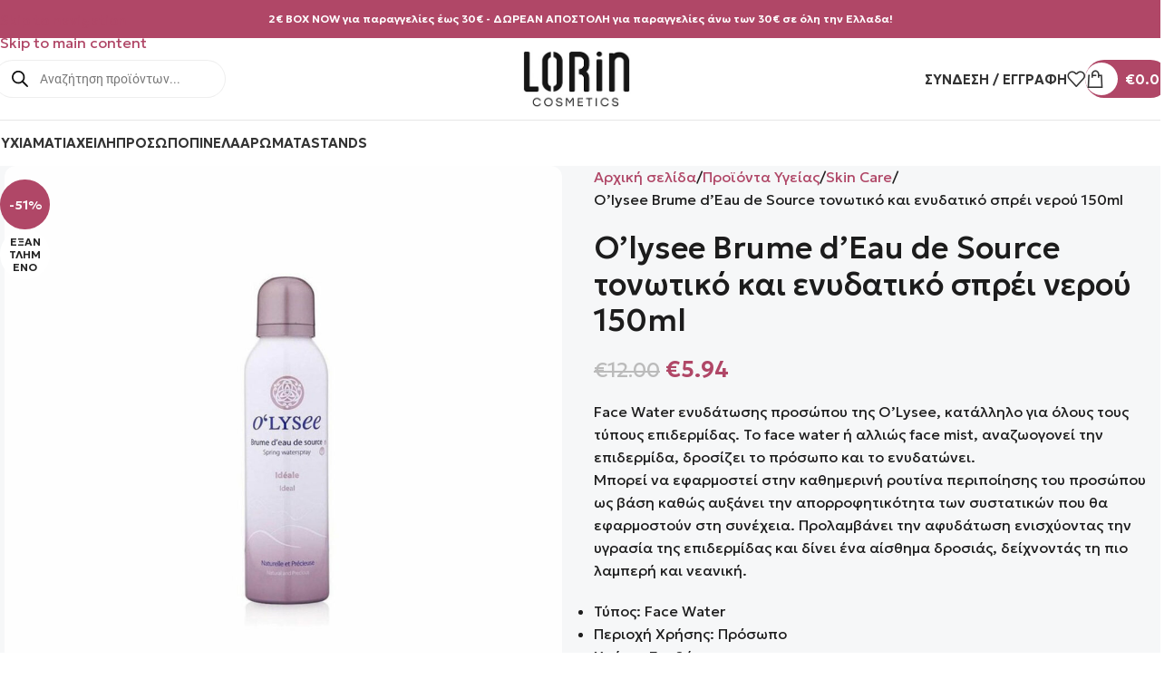

--- FILE ---
content_type: text/html; charset=UTF-8
request_url: https://lorin.gr/product/olysee-brume-deau-de-source-tonotiko-kai-enydatiko-sprei-nerou-150ml/
body_size: 53060
content:
<!DOCTYPE html>
<html lang="el" prefix="og: https://ogp.me/ns#">
<head><script>(function(w,i,g){w[g]=w[g]||[];if(typeof w[g].push=='function')w[g].push(i)})
(window,'G-P2WYFX0L60','google_tags_first_party');</script><script async src="/zccq/"></script>
			<script>
				window.dataLayer = window.dataLayer || [];
				function gtag(){dataLayer.push(arguments);}
				gtag('js', new Date());
				gtag('set', 'developer_id.dYzg1YT', true);
				gtag('config', 'G-P2WYFX0L60');
			</script>
			
<meta charset="UTF-8">
<link rel="profile" href="https://gmpg.org/xfn/11">
<link rel="pingback" href="https://lorin.gr/xmlrpc.php">
<script type="text/javascript" data-pressidium-cc-no-block>
function onPressidiumCookieConsentUpdated(event) {
window.dataLayer = window.dataLayer || [];
window.dataLayer.push({
event: event.type,
consent: event.detail,
});
}
window.addEventListener('pressidium-cookie-consent-accepted', onPressidiumCookieConsentUpdated);
window.addEventListener('pressidium-cookie-consent-changed', onPressidiumCookieConsentUpdated);
</script>
<style id="pressidium-cc-styles">
.pressidium-cc-theme {
--cc-bg: #f9faff;
--cc-text: #112954;
--cc-btn-primary-bg: #b04767;
--cc-btn-primary-text: #f9faff;
--cc-btn-primary-hover-bg: #1d2e38;
--cc-btn-primary-hover-text: #f9faff;
--cc-btn-secondary-bg: #f4bccd;
--cc-btn-secondary-text: #112954;
--cc-btn-secondary-hover-bg: #e4a4b7;
--cc-btn-secondary-hover-text: #112954;
--cc-toggle-bg-off: #e4a4b7;
--cc-toggle-bg-on: #b04767;
--cc-toggle-bg-readonly: #e4a4b7;
--cc-toggle-knob-bg: #fff;
--cc-toggle-knob-icon-color: #fae2e9;
--cc-cookie-category-block-bg: #fbe2ea;
--cc-cookie-category-block-bg-hover: #f9cedb;
--cc-section-border: #f1f3f5;
--cc-block-text: #112954;
--cc-cookie-table-border: #f9cedb;
--cc-overlay-bg: #f9cedb;
--cc-webkit-scrollbar-bg: #f9cedb;
--cc-webkit-scrollbar-bg-hover: #e4a4b7;
--cc-btn-floating-bg: #b04767;
--cc-btn-floating-icon: #f9faff;
--cc-btn-floating-hover-bg: #1d2e38;
--cc-btn-floating-hover-icon: #f9faff;
}
</style>
<style>img:is([sizes="auto" i], [sizes^="auto," i]) { contain-intrinsic-size: 3000px 1500px }</style>
<!-- Google Tag Manager for WordPress by gtm4wp.com -->
<script data-cfasync="false" data-pagespeed-no-defer>
var gtm4wp_datalayer_name = "dataLayer";
var dataLayer = dataLayer || [];
const gtm4wp_use_sku_instead = 1;
const gtm4wp_currency = 'EUR';
const gtm4wp_product_per_impression = 10;
const gtm4wp_clear_ecommerce = false;
const gtm4wp_datalayer_max_timeout = 2000;
</script>
<!-- End Google Tag Manager for WordPress by gtm4wp.com -->
<!-- Search Engine Optimization by Rank Math PRO - https://rankmath.com/ -->
<title>O&#039;lysee Brume d&#039;Eau de Source τονωτικό και ενυδατικό σπρέι νερού 150ml - Lorin.gr</title>
<meta name="description" content="Face Water ενυδάτωσης προσώπου της O&#039;Lysee, κατάλληλο για όλους τους τύπους επιδερμίδας. Το face water ή αλλιώς face mist, αναζωογονεί την επιδερμίδα, δροσίζει το πρόσωπο και το ενυδατώνει. Μπορεί να εφαρμοστεί στην καθημερινή ρουτίνα περιποίησης του προσώπου ως βάση καθώς αυξάνει την απορροφητικότητα των συστατικών που θα εφαρμοστούν στη συνέχεια. Προλαμβάνει την αφυδάτωση ενισχύοντας την υγρασία της επιδερμίδας και δίνει ένα αίσθημα δροσιάς, δείχνοντάς τη πιο λαμπερή και νεανική. Τύπος: Face Water Περιοχή Χρήσης: Πρόσωπο Χρήση: Ενυδάτωση Τύπος Επιδερμίδας: Όλοι οι Τύποι"/>
<meta name="robots" content="noindex, nofollow, max-snippet:-1, max-video-preview:-1, max-image-preview:large"/>
<link rel="canonical" href="https://lorin.gr/product/olysee-brume-deau-de-source-tonotiko-kai-enydatiko-sprei-nerou-150ml/" />
<meta property="og:locale" content="el_GR" />
<meta property="og:type" content="product" />
<meta property="og:title" content="O&#039;lysee Brume d&#039;Eau de Source τονωτικό και ενυδατικό σπρέι νερού 150ml - Lorin.gr" />
<meta property="og:description" content="Face Water ενυδάτωσης προσώπου της O&#039;Lysee, κατάλληλο για όλους τους τύπους επιδερμίδας. Το face water ή αλλιώς face mist, αναζωογονεί την επιδερμίδα, δροσίζει το πρόσωπο και το ενυδατώνει. Μπορεί να εφαρμοστεί στην καθημερινή ρουτίνα περιποίησης του προσώπου ως βάση καθώς αυξάνει την απορροφητικότητα των συστατικών που θα εφαρμοστούν στη συνέχεια. Προλαμβάνει την αφυδάτωση ενισχύοντας την υγρασία της επιδερμίδας και δίνει ένα αίσθημα δροσιάς, δείχνοντάς τη πιο λαμπερή και νεανική. Τύπος: Face Water Περιοχή Χρήσης: Πρόσωπο Χρήση: Ενυδάτωση Τύπος Επιδερμίδας: Όλοι οι Τύποι" />
<meta property="og:url" content="https://lorin.gr/product/olysee-brume-deau-de-source-tonotiko-kai-enydatiko-sprei-nerou-150ml/" />
<meta property="og:site_name" content="Lorin.gr" />
<meta property="og:updated_time" content="2023-11-14T10:42:25+03:00" />
<meta property="og:image" content="https://lorin.gr/wp-content/uploads/2022/08/3520710006064.jpg" />
<meta property="og:image:secure_url" content="https://lorin.gr/wp-content/uploads/2022/08/3520710006064.jpg" />
<meta property="og:image:width" content="1200" />
<meta property="og:image:height" content="1200" />
<meta property="og:image:alt" content="O&#8217;lysee Brume d&#8217;Eau de Source τονωτικό και ενυδατικό σπρέι νερού 150ml" />
<meta property="og:image:type" content="image/jpeg" />
<meta property="product:brand" content="O&#039;lysee" />
<meta property="product:price:amount" content="5.94" />
<meta property="product:price:currency" content="EUR" />
<meta property="product:retailer_item_id" content="3520710006064" />
<meta name="twitter:card" content="summary_large_image" />
<meta name="twitter:title" content="O&#039;lysee Brume d&#039;Eau de Source τονωτικό και ενυδατικό σπρέι νερού 150ml - Lorin.gr" />
<meta name="twitter:description" content="Face Water ενυδάτωσης προσώπου της O&#039;Lysee, κατάλληλο για όλους τους τύπους επιδερμίδας. Το face water ή αλλιώς face mist, αναζωογονεί την επιδερμίδα, δροσίζει το πρόσωπο και το ενυδατώνει. Μπορεί να εφαρμοστεί στην καθημερινή ρουτίνα περιποίησης του προσώπου ως βάση καθώς αυξάνει την απορροφητικότητα των συστατικών που θα εφαρμοστούν στη συνέχεια. Προλαμβάνει την αφυδάτωση ενισχύοντας την υγρασία της επιδερμίδας και δίνει ένα αίσθημα δροσιάς, δείχνοντάς τη πιο λαμπερή και νεανική. Τύπος: Face Water Περιοχή Χρήσης: Πρόσωπο Χρήση: Ενυδάτωση Τύπος Επιδερμίδας: Όλοι οι Τύποι" />
<meta name="twitter:image" content="https://lorin.gr/wp-content/uploads/2022/08/3520710006064.jpg" />
<meta name="twitter:label1" content="Price" />
<meta name="twitter:data1" content="&euro;5.94" />
<meta name="twitter:label2" content="Availability" />
<meta name="twitter:data2" content="&lt;span&gt;Εξαντλημένο&lt;/span&gt;" />
<script type="application/ld+json" class="rank-math-schema-pro">{"@context":"https://schema.org","@graph":[{"@type":"Organization","@id":"https://lorin.gr/#organization","name":"Lorin.gr","url":"https://lorin.gr","sameAs":["https://www.facebook.com/magggreece/","https://www.instagram.com/magg_cosmetics/"],"logo":{"@type":"ImageObject","@id":"https://lorin.gr/#logo","url":"https://lorin.gr/wp-content/uploads/2022/01/Lorin-Logo.jpg","contentUrl":"https://lorin.gr/wp-content/uploads/2022/01/Lorin-Logo.jpg","caption":"Lorin.gr","inLanguage":"el","width":"1426","height":"748"}},{"@type":"WebSite","@id":"https://lorin.gr/#website","url":"https://lorin.gr","name":"Lorin.gr","publisher":{"@id":"https://lorin.gr/#organization"},"inLanguage":"el"},{"@type":"ImageObject","@id":"https://lorin.gr/wp-content/uploads/2022/08/3520710006064.jpg","url":"https://lorin.gr/wp-content/uploads/2022/08/3520710006064.jpg","width":"1200","height":"1200","inLanguage":"el"},{"@type":"ItemPage","@id":"https://lorin.gr/product/olysee-brume-deau-de-source-tonotiko-kai-enydatiko-sprei-nerou-150ml/#webpage","url":"https://lorin.gr/product/olysee-brume-deau-de-source-tonotiko-kai-enydatiko-sprei-nerou-150ml/","name":"O&#039;lysee Brume d&#039;Eau de Source \u03c4\u03bf\u03bd\u03c9\u03c4\u03b9\u03ba\u03cc \u03ba\u03b1\u03b9 \u03b5\u03bd\u03c5\u03b4\u03b1\u03c4\u03b9\u03ba\u03cc \u03c3\u03c0\u03c1\u03ad\u03b9 \u03bd\u03b5\u03c1\u03bf\u03cd 150ml - Lorin.gr","datePublished":"2022-08-01T11:07:57+03:00","dateModified":"2023-11-14T10:42:25+03:00","isPartOf":{"@id":"https://lorin.gr/#website"},"primaryImageOfPage":{"@id":"https://lorin.gr/wp-content/uploads/2022/08/3520710006064.jpg"},"inLanguage":"el"},{"@type":"Product","brand":{"@type":"Brand","name":"O'lysee"},"name":"O'lysee Brume d'Eau de Source \u03c4\u03bf\u03bd\u03c9\u03c4\u03b9\u03ba\u03cc \u03ba\u03b1\u03b9 \u03b5\u03bd\u03c5\u03b4\u03b1\u03c4\u03b9\u03ba\u03cc \u03c3\u03c0\u03c1\u03ad\u03b9 \u03bd\u03b5\u03c1\u03bf\u03cd 150ml - Lorin.gr","description":"Face Water \u03b5\u03bd\u03c5\u03b4\u03ac\u03c4\u03c9\u03c3\u03b7\u03c2 \u03c0\u03c1\u03bf\u03c3\u03ce\u03c0\u03bf\u03c5 \u03c4\u03b7\u03c2 O'Lysee, \u03ba\u03b1\u03c4\u03ac\u03bb\u03bb\u03b7\u03bb\u03bf \u03b3\u03b9\u03b1 \u03cc\u03bb\u03bf\u03c5\u03c2 \u03c4\u03bf\u03c5\u03c2 \u03c4\u03cd\u03c0\u03bf\u03c5\u03c2 \u03b5\u03c0\u03b9\u03b4\u03b5\u03c1\u03bc\u03af\u03b4\u03b1\u03c2. \u03a4\u03bf face water \u03ae \u03b1\u03bb\u03bb\u03b9\u03ce\u03c2 face mist, \u03b1\u03bd\u03b1\u03b6\u03c9\u03bf\u03b3\u03bf\u03bd\u03b5\u03af \u03c4\u03b7\u03bd \u03b5\u03c0\u03b9\u03b4\u03b5\u03c1\u03bc\u03af\u03b4\u03b1, \u03b4\u03c1\u03bf\u03c3\u03af\u03b6\u03b5\u03b9 \u03c4\u03bf \u03c0\u03c1\u03cc\u03c3\u03c9\u03c0\u03bf \u03ba\u03b1\u03b9 \u03c4\u03bf \u03b5\u03bd\u03c5\u03b4\u03b1\u03c4\u03ce\u03bd\u03b5\u03b9. \u039c\u03c0\u03bf\u03c1\u03b5\u03af \u03bd\u03b1 \u03b5\u03c6\u03b1\u03c1\u03bc\u03bf\u03c3\u03c4\u03b5\u03af \u03c3\u03c4\u03b7\u03bd \u03ba\u03b1\u03b8\u03b7\u03bc\u03b5\u03c1\u03b9\u03bd\u03ae \u03c1\u03bf\u03c5\u03c4\u03af\u03bd\u03b1 \u03c0\u03b5\u03c1\u03b9\u03c0\u03bf\u03af\u03b7\u03c3\u03b7\u03c2 \u03c4\u03bf\u03c5 \u03c0\u03c1\u03bf\u03c3\u03ce\u03c0\u03bf\u03c5 \u03c9\u03c2 \u03b2\u03ac\u03c3\u03b7 \u03ba\u03b1\u03b8\u03ce\u03c2 \u03b1\u03c5\u03be\u03ac\u03bd\u03b5\u03b9 \u03c4\u03b7\u03bd \u03b1\u03c0\u03bf\u03c1\u03c1\u03bf\u03c6\u03b7\u03c4\u03b9\u03ba\u03cc\u03c4\u03b7\u03c4\u03b1 \u03c4\u03c9\u03bd \u03c3\u03c5\u03c3\u03c4\u03b1\u03c4\u03b9\u03ba\u03ce\u03bd \u03c0\u03bf\u03c5 \u03b8\u03b1 \u03b5\u03c6\u03b1\u03c1\u03bc\u03bf\u03c3\u03c4\u03bf\u03cd\u03bd \u03c3\u03c4\u03b7 \u03c3\u03c5\u03bd\u03ad\u03c7\u03b5\u03b9\u03b1. \u03a0\u03c1\u03bf\u03bb\u03b1\u03bc\u03b2\u03ac\u03bd\u03b5\u03b9 \u03c4\u03b7\u03bd \u03b1\u03c6\u03c5\u03b4\u03ac\u03c4\u03c9\u03c3\u03b7 \u03b5\u03bd\u03b9\u03c3\u03c7\u03cd\u03bf\u03bd\u03c4\u03b1\u03c2 \u03c4\u03b7\u03bd \u03c5\u03b3\u03c1\u03b1\u03c3\u03af\u03b1 \u03c4\u03b7\u03c2 \u03b5\u03c0\u03b9\u03b4\u03b5\u03c1\u03bc\u03af\u03b4\u03b1\u03c2 \u03ba\u03b1\u03b9 \u03b4\u03af\u03bd\u03b5\u03b9 \u03ad\u03bd\u03b1 \u03b1\u03af\u03c3\u03b8\u03b7\u03bc\u03b1 \u03b4\u03c1\u03bf\u03c3\u03b9\u03ac\u03c2, \u03b4\u03b5\u03af\u03c7\u03bd\u03bf\u03bd\u03c4\u03ac\u03c2 \u03c4\u03b7 \u03c0\u03b9\u03bf \u03bb\u03b1\u03bc\u03c0\u03b5\u03c1\u03ae \u03ba\u03b1\u03b9 \u03bd\u03b5\u03b1\u03bd\u03b9\u03ba\u03ae. \u03a4\u03cd\u03c0\u03bf\u03c2: Face Water \u03a0\u03b5\u03c1\u03b9\u03bf\u03c7\u03ae \u03a7\u03c1\u03ae\u03c3\u03b7\u03c2: \u03a0\u03c1\u03cc\u03c3\u03c9\u03c0\u03bf \u03a7\u03c1\u03ae\u03c3\u03b7: \u0395\u03bd\u03c5\u03b4\u03ac\u03c4\u03c9\u03c3\u03b7 \u03a4\u03cd\u03c0\u03bf\u03c2 \u0395\u03c0\u03b9\u03b4\u03b5\u03c1\u03bc\u03af\u03b4\u03b1\u03c2: \u038c\u03bb\u03bf\u03b9 \u03bf\u03b9 \u03a4\u03cd\u03c0\u03bf\u03b9","sku":"3520710006064","category":"\u03a0\u03c1\u03bf\u03ca\u03cc\u03bd\u03c4\u03b1 \u03a5\u03b3\u03b5\u03af\u03b1\u03c2","mainEntityOfPage":{"@id":"https://lorin.gr/product/olysee-brume-deau-de-source-tonotiko-kai-enydatiko-sprei-nerou-150ml/#webpage"},"image":[{"@type":"ImageObject","url":"https://lorin.gr/wp-content/uploads/2022/08/3520710006064.jpg","height":"1200","width":"1200"}],"offers":{"@type":"Offer","price":"5.94","priceCurrency":"EUR","priceValidUntil":"2027-12-31","availability":"https://schema.org/OutOfStock","itemCondition":"NewCondition","url":"https://lorin.gr/product/olysee-brume-deau-de-source-tonotiko-kai-enydatiko-sprei-nerou-150ml/","seller":{"@type":"Organization","@id":"https://lorin.gr/","name":"Lorin.gr","url":"https://lorin.gr","logo":"https://lorin.gr/wp-content/uploads/2022/01/Lorin-Logo.jpg"},"priceSpecification":{"price":"5.94","priceCurrency":"EUR","valueAddedTaxIncluded":"true"}},"additionalProperty":[{"@type":"PropertyValue","name":"pa_manufacturer","value":"O'lysee"}],"@id":"https://lorin.gr/product/olysee-brume-deau-de-source-tonotiko-kai-enydatiko-sprei-nerou-150ml/#richSnippet"}]}</script>
<!-- /Rank Math WordPress SEO plugin -->
<link rel='dns-prefetch' href='//fonts.googleapis.com' />
<link rel="alternate" type="application/rss+xml" title="Ροή RSS &raquo; Lorin.gr" href="https://lorin.gr/feed/" />
<link rel="alternate" type="application/rss+xml" title="Ροή Σχολίων &raquo; Lorin.gr" href="https://lorin.gr/comments/feed/" />
<!-- <link rel='stylesheet' id='wp-block-library-css' href='https://lorin.gr/wp-includes/css/dist/block-library/style.min.css?ver=6.7.4' type='text/css' media='all' /> -->
<link rel="stylesheet" type="text/css" href="//lorin.gr/wp-content/cache/wpfc-minified/8xrnqdn1/i1fdx.css" media="all"/>
<style id='safe-svg-svg-icon-style-inline-css' type='text/css'>
.safe-svg-cover{text-align:center}.safe-svg-cover .safe-svg-inside{display:inline-block;max-width:100%}.safe-svg-cover svg{fill:currentColor;height:100%;max-height:100%;max-width:100%;width:100%}
</style>
<style id='pressidium-cookies-style-inline-css' type='text/css'>
.wp-block-pressidium-cookies{overflow-x:auto}.wp-block-pressidium-cookies table{border-collapse:collapse;width:100%}.wp-block-pressidium-cookies thead{border-bottom:3px solid}.wp-block-pressidium-cookies td,.wp-block-pressidium-cookies th{border:solid;padding:.5em}.wp-block-pressidium-cookies td.align-left,.wp-block-pressidium-cookies th.align-left{text-align:left}.wp-block-pressidium-cookies td.align-center,.wp-block-pressidium-cookies th.align-center{text-align:center}.wp-block-pressidium-cookies td.align-right,.wp-block-pressidium-cookies th.align-right{text-align:right}.wp-block-pressidium-cookies td.wrap{word-wrap:anywhere}.wp-block-pressidium-cookies .has-fixed-layout{table-layout:fixed;width:100%}.wp-block-pressidium-cookies .has-fixed-layout td,.wp-block-pressidium-cookies .has-fixed-layout th{word-break:break-word}.wp-block-pressidium-cookies.aligncenter,.wp-block-pressidium-cookies.alignleft,.wp-block-pressidium-cookies.alignright{display:table;width:auto}.wp-block-pressidium-cookies.aligncenter td,.wp-block-pressidium-cookies.aligncenter th,.wp-block-pressidium-cookies.alignleft td,.wp-block-pressidium-cookies.alignleft th,.wp-block-pressidium-cookies.alignright td,.wp-block-pressidium-cookies.alignright th{word-break:break-word}.wp-block-pressidium-cookies.is-style-stripes{background-color:transparent;border-collapse:inherit;border-spacing:0}.wp-block-pressidium-cookies.is-style-stripes tbody tr:nth-child(odd){background-color:var(--cc-block-stripe-color)}.wp-block-pressidium-cookies.is-style-stripes td,.wp-block-pressidium-cookies.is-style-stripes th{border-color:transparent}.wp-block-pressidium-cookies .has-border-color td,.wp-block-pressidium-cookies .has-border-color th,.wp-block-pressidium-cookies .has-border-color tr,.wp-block-pressidium-cookies .has-border-color>*{border-color:inherit}.wp-block-pressidium-cookies table[style*=border-top-color] tr:first-child,.wp-block-pressidium-cookies table[style*=border-top-color] tr:first-child td,.wp-block-pressidium-cookies table[style*=border-top-color] tr:first-child th,.wp-block-pressidium-cookies table[style*=border-top-color]>*,.wp-block-pressidium-cookies table[style*=border-top-color]>* td,.wp-block-pressidium-cookies table[style*=border-top-color]>* th{border-top-color:inherit}.wp-block-pressidium-cookies table[style*=border-top-color] tr:not(:first-child){border-top-color:currentColor}.wp-block-pressidium-cookies table[style*=border-right-color] td:last-child,.wp-block-pressidium-cookies table[style*=border-right-color] th,.wp-block-pressidium-cookies table[style*=border-right-color] tr,.wp-block-pressidium-cookies table[style*=border-right-color]>*{border-right-color:inherit}.wp-block-pressidium-cookies table[style*=border-bottom-color] tr:last-child,.wp-block-pressidium-cookies table[style*=border-bottom-color] tr:last-child td,.wp-block-pressidium-cookies table[style*=border-bottom-color] tr:last-child th,.wp-block-pressidium-cookies table[style*=border-bottom-color]>*,.wp-block-pressidium-cookies table[style*=border-bottom-color]>* td,.wp-block-pressidium-cookies table[style*=border-bottom-color]>* th{border-bottom-color:inherit}.wp-block-pressidium-cookies table[style*=border-bottom-color] tr:not(:last-child){border-bottom-color:currentColor}.wp-block-pressidium-cookies table[style*=border-left-color] td:first-child,.wp-block-pressidium-cookies table[style*=border-left-color] th,.wp-block-pressidium-cookies table[style*=border-left-color] tr,.wp-block-pressidium-cookies table[style*=border-left-color]>*{border-left-color:inherit}.wp-block-pressidium-cookies table[style*=border-style] td,.wp-block-pressidium-cookies table[style*=border-style] th,.wp-block-pressidium-cookies table[style*=border-style] tr,.wp-block-pressidium-cookies table[style*=border-style]>*{border-style:inherit}.wp-block-pressidium-cookies table[style*=border-width] td,.wp-block-pressidium-cookies table[style*=border-width] th,.wp-block-pressidium-cookies table[style*=border-width] tr,.wp-block-pressidium-cookies table[style*=border-width]>*{border-style:inherit;border-width:inherit}
</style>
<style id='global-styles-inline-css' type='text/css'>
:root{--wp--preset--aspect-ratio--square: 1;--wp--preset--aspect-ratio--4-3: 4/3;--wp--preset--aspect-ratio--3-4: 3/4;--wp--preset--aspect-ratio--3-2: 3/2;--wp--preset--aspect-ratio--2-3: 2/3;--wp--preset--aspect-ratio--16-9: 16/9;--wp--preset--aspect-ratio--9-16: 9/16;--wp--preset--color--black: #000000;--wp--preset--color--cyan-bluish-gray: #abb8c3;--wp--preset--color--white: #ffffff;--wp--preset--color--pale-pink: #f78da7;--wp--preset--color--vivid-red: #cf2e2e;--wp--preset--color--luminous-vivid-orange: #ff6900;--wp--preset--color--luminous-vivid-amber: #fcb900;--wp--preset--color--light-green-cyan: #7bdcb5;--wp--preset--color--vivid-green-cyan: #00d084;--wp--preset--color--pale-cyan-blue: #8ed1fc;--wp--preset--color--vivid-cyan-blue: #0693e3;--wp--preset--color--vivid-purple: #9b51e0;--wp--preset--gradient--vivid-cyan-blue-to-vivid-purple: linear-gradient(135deg,rgba(6,147,227,1) 0%,rgb(155,81,224) 100%);--wp--preset--gradient--light-green-cyan-to-vivid-green-cyan: linear-gradient(135deg,rgb(122,220,180) 0%,rgb(0,208,130) 100%);--wp--preset--gradient--luminous-vivid-amber-to-luminous-vivid-orange: linear-gradient(135deg,rgba(252,185,0,1) 0%,rgba(255,105,0,1) 100%);--wp--preset--gradient--luminous-vivid-orange-to-vivid-red: linear-gradient(135deg,rgba(255,105,0,1) 0%,rgb(207,46,46) 100%);--wp--preset--gradient--very-light-gray-to-cyan-bluish-gray: linear-gradient(135deg,rgb(238,238,238) 0%,rgb(169,184,195) 100%);--wp--preset--gradient--cool-to-warm-spectrum: linear-gradient(135deg,rgb(74,234,220) 0%,rgb(151,120,209) 20%,rgb(207,42,186) 40%,rgb(238,44,130) 60%,rgb(251,105,98) 80%,rgb(254,248,76) 100%);--wp--preset--gradient--blush-light-purple: linear-gradient(135deg,rgb(255,206,236) 0%,rgb(152,150,240) 100%);--wp--preset--gradient--blush-bordeaux: linear-gradient(135deg,rgb(254,205,165) 0%,rgb(254,45,45) 50%,rgb(107,0,62) 100%);--wp--preset--gradient--luminous-dusk: linear-gradient(135deg,rgb(255,203,112) 0%,rgb(199,81,192) 50%,rgb(65,88,208) 100%);--wp--preset--gradient--pale-ocean: linear-gradient(135deg,rgb(255,245,203) 0%,rgb(182,227,212) 50%,rgb(51,167,181) 100%);--wp--preset--gradient--electric-grass: linear-gradient(135deg,rgb(202,248,128) 0%,rgb(113,206,126) 100%);--wp--preset--gradient--midnight: linear-gradient(135deg,rgb(2,3,129) 0%,rgb(40,116,252) 100%);--wp--preset--font-size--small: 13px;--wp--preset--font-size--medium: 20px;--wp--preset--font-size--large: 36px;--wp--preset--font-size--x-large: 42px;--wp--preset--spacing--20: 0.44rem;--wp--preset--spacing--30: 0.67rem;--wp--preset--spacing--40: 1rem;--wp--preset--spacing--50: 1.5rem;--wp--preset--spacing--60: 2.25rem;--wp--preset--spacing--70: 3.38rem;--wp--preset--spacing--80: 5.06rem;--wp--preset--shadow--natural: 6px 6px 9px rgba(0, 0, 0, 0.2);--wp--preset--shadow--deep: 12px 12px 50px rgba(0, 0, 0, 0.4);--wp--preset--shadow--sharp: 6px 6px 0px rgba(0, 0, 0, 0.2);--wp--preset--shadow--outlined: 6px 6px 0px -3px rgba(255, 255, 255, 1), 6px 6px rgba(0, 0, 0, 1);--wp--preset--shadow--crisp: 6px 6px 0px rgba(0, 0, 0, 1);}:where(body) { margin: 0; }.wp-site-blocks > .alignleft { float: left; margin-right: 2em; }.wp-site-blocks > .alignright { float: right; margin-left: 2em; }.wp-site-blocks > .aligncenter { justify-content: center; margin-left: auto; margin-right: auto; }:where(.is-layout-flex){gap: 0.5em;}:where(.is-layout-grid){gap: 0.5em;}.is-layout-flow > .alignleft{float: left;margin-inline-start: 0;margin-inline-end: 2em;}.is-layout-flow > .alignright{float: right;margin-inline-start: 2em;margin-inline-end: 0;}.is-layout-flow > .aligncenter{margin-left: auto !important;margin-right: auto !important;}.is-layout-constrained > .alignleft{float: left;margin-inline-start: 0;margin-inline-end: 2em;}.is-layout-constrained > .alignright{float: right;margin-inline-start: 2em;margin-inline-end: 0;}.is-layout-constrained > .aligncenter{margin-left: auto !important;margin-right: auto !important;}.is-layout-constrained > :where(:not(.alignleft):not(.alignright):not(.alignfull)){margin-left: auto !important;margin-right: auto !important;}body .is-layout-flex{display: flex;}.is-layout-flex{flex-wrap: wrap;align-items: center;}.is-layout-flex > :is(*, div){margin: 0;}body .is-layout-grid{display: grid;}.is-layout-grid > :is(*, div){margin: 0;}body{padding-top: 0px;padding-right: 0px;padding-bottom: 0px;padding-left: 0px;}a:where(:not(.wp-element-button)){text-decoration: none;}:root :where(.wp-element-button, .wp-block-button__link){background-color: #32373c;border-width: 0;color: #fff;font-family: inherit;font-size: inherit;line-height: inherit;padding: calc(0.667em + 2px) calc(1.333em + 2px);text-decoration: none;}.has-black-color{color: var(--wp--preset--color--black) !important;}.has-cyan-bluish-gray-color{color: var(--wp--preset--color--cyan-bluish-gray) !important;}.has-white-color{color: var(--wp--preset--color--white) !important;}.has-pale-pink-color{color: var(--wp--preset--color--pale-pink) !important;}.has-vivid-red-color{color: var(--wp--preset--color--vivid-red) !important;}.has-luminous-vivid-orange-color{color: var(--wp--preset--color--luminous-vivid-orange) !important;}.has-luminous-vivid-amber-color{color: var(--wp--preset--color--luminous-vivid-amber) !important;}.has-light-green-cyan-color{color: var(--wp--preset--color--light-green-cyan) !important;}.has-vivid-green-cyan-color{color: var(--wp--preset--color--vivid-green-cyan) !important;}.has-pale-cyan-blue-color{color: var(--wp--preset--color--pale-cyan-blue) !important;}.has-vivid-cyan-blue-color{color: var(--wp--preset--color--vivid-cyan-blue) !important;}.has-vivid-purple-color{color: var(--wp--preset--color--vivid-purple) !important;}.has-black-background-color{background-color: var(--wp--preset--color--black) !important;}.has-cyan-bluish-gray-background-color{background-color: var(--wp--preset--color--cyan-bluish-gray) !important;}.has-white-background-color{background-color: var(--wp--preset--color--white) !important;}.has-pale-pink-background-color{background-color: var(--wp--preset--color--pale-pink) !important;}.has-vivid-red-background-color{background-color: var(--wp--preset--color--vivid-red) !important;}.has-luminous-vivid-orange-background-color{background-color: var(--wp--preset--color--luminous-vivid-orange) !important;}.has-luminous-vivid-amber-background-color{background-color: var(--wp--preset--color--luminous-vivid-amber) !important;}.has-light-green-cyan-background-color{background-color: var(--wp--preset--color--light-green-cyan) !important;}.has-vivid-green-cyan-background-color{background-color: var(--wp--preset--color--vivid-green-cyan) !important;}.has-pale-cyan-blue-background-color{background-color: var(--wp--preset--color--pale-cyan-blue) !important;}.has-vivid-cyan-blue-background-color{background-color: var(--wp--preset--color--vivid-cyan-blue) !important;}.has-vivid-purple-background-color{background-color: var(--wp--preset--color--vivid-purple) !important;}.has-black-border-color{border-color: var(--wp--preset--color--black) !important;}.has-cyan-bluish-gray-border-color{border-color: var(--wp--preset--color--cyan-bluish-gray) !important;}.has-white-border-color{border-color: var(--wp--preset--color--white) !important;}.has-pale-pink-border-color{border-color: var(--wp--preset--color--pale-pink) !important;}.has-vivid-red-border-color{border-color: var(--wp--preset--color--vivid-red) !important;}.has-luminous-vivid-orange-border-color{border-color: var(--wp--preset--color--luminous-vivid-orange) !important;}.has-luminous-vivid-amber-border-color{border-color: var(--wp--preset--color--luminous-vivid-amber) !important;}.has-light-green-cyan-border-color{border-color: var(--wp--preset--color--light-green-cyan) !important;}.has-vivid-green-cyan-border-color{border-color: var(--wp--preset--color--vivid-green-cyan) !important;}.has-pale-cyan-blue-border-color{border-color: var(--wp--preset--color--pale-cyan-blue) !important;}.has-vivid-cyan-blue-border-color{border-color: var(--wp--preset--color--vivid-cyan-blue) !important;}.has-vivid-purple-border-color{border-color: var(--wp--preset--color--vivid-purple) !important;}.has-vivid-cyan-blue-to-vivid-purple-gradient-background{background: var(--wp--preset--gradient--vivid-cyan-blue-to-vivid-purple) !important;}.has-light-green-cyan-to-vivid-green-cyan-gradient-background{background: var(--wp--preset--gradient--light-green-cyan-to-vivid-green-cyan) !important;}.has-luminous-vivid-amber-to-luminous-vivid-orange-gradient-background{background: var(--wp--preset--gradient--luminous-vivid-amber-to-luminous-vivid-orange) !important;}.has-luminous-vivid-orange-to-vivid-red-gradient-background{background: var(--wp--preset--gradient--luminous-vivid-orange-to-vivid-red) !important;}.has-very-light-gray-to-cyan-bluish-gray-gradient-background{background: var(--wp--preset--gradient--very-light-gray-to-cyan-bluish-gray) !important;}.has-cool-to-warm-spectrum-gradient-background{background: var(--wp--preset--gradient--cool-to-warm-spectrum) !important;}.has-blush-light-purple-gradient-background{background: var(--wp--preset--gradient--blush-light-purple) !important;}.has-blush-bordeaux-gradient-background{background: var(--wp--preset--gradient--blush-bordeaux) !important;}.has-luminous-dusk-gradient-background{background: var(--wp--preset--gradient--luminous-dusk) !important;}.has-pale-ocean-gradient-background{background: var(--wp--preset--gradient--pale-ocean) !important;}.has-electric-grass-gradient-background{background: var(--wp--preset--gradient--electric-grass) !important;}.has-midnight-gradient-background{background: var(--wp--preset--gradient--midnight) !important;}.has-small-font-size{font-size: var(--wp--preset--font-size--small) !important;}.has-medium-font-size{font-size: var(--wp--preset--font-size--medium) !important;}.has-large-font-size{font-size: var(--wp--preset--font-size--large) !important;}.has-x-large-font-size{font-size: var(--wp--preset--font-size--x-large) !important;}
:where(.wp-block-post-template.is-layout-flex){gap: 1.25em;}:where(.wp-block-post-template.is-layout-grid){gap: 1.25em;}
:where(.wp-block-columns.is-layout-flex){gap: 2em;}:where(.wp-block-columns.is-layout-grid){gap: 2em;}
:root :where(.wp-block-pullquote){font-size: 1.5em;line-height: 1.6;}
</style>
<!-- <link rel='stylesheet' id='sr7css-css' href='//lorin.gr/wp-content/plugins/revslider/public/css/sr7.css?ver=6.7.38' type='text/css' media='all' /> -->
<!-- <link rel='stylesheet' id='wcusage-tab-settings-css' href='https://lorin.gr/wp-content/plugins/woo-coupon-usage/css/tab-settings.css?ver=1.0.0' type='text/css' media='all' /> -->
<!-- <link rel='stylesheet' id='woo-coupon-usage-style-css' href='https://lorin.gr/wp-content/plugins/woo-coupon-usage/css/style.css?ver=5.18.2' type='text/css' media='all' /> -->
<link rel="stylesheet" type="text/css" href="//lorin.gr/wp-content/cache/wpfc-minified/eu5x0muh/i1fdx.css" media="all"/>
<style id='woocommerce-inline-inline-css' type='text/css'>
.woocommerce form .form-row .required { visibility: visible; }
</style>
<!-- <link rel='stylesheet' id='wpsl-styles-css' href='https://lorin.gr/wp-content/plugins/wp-store-locator/css/styles.min.css?ver=2.2.261' type='text/css' media='all' /> -->
<!-- <link rel='stylesheet' id='select2-css' href='https://lorin.gr/wp-content/plugins/woocommerce/assets/css/select2.css?ver=10.3.7' type='text/css' media='all' /> -->
<!-- <link rel='stylesheet' id='b2bking_main_style-css' href='https://lorin.gr/wp-content/plugins/bbking/public/../includes/assets/css/style.css?ver=1653470099' type='text/css' media='all' /> -->
<!-- <link rel='stylesheet' id='cookie-consent-client-style-css' href='https://lorin.gr/wp-content/plugins/pressidium-cookie-consent/public/bundle.client.css?ver=a42c7610e2f07a53bd90' type='text/css' media='all' /> -->
<!-- <link rel='stylesheet' id='woosb-frontend-css' href='https://lorin.gr/wp-content/plugins/woo-product-bundle-premium/assets/css/frontend.css?ver=6.2.1' type='text/css' media='all' /> -->
<!-- <link rel='stylesheet' id='dgwt-wcas-style-css' href='https://lorin.gr/wp-content/plugins/ajax-search-for-woocommerce/assets/css/style.min.css?ver=1.32.2' type='text/css' media='all' /> -->
<!-- <link rel='stylesheet' id='wccs-public-css' href='https://lorin.gr/wp-content/plugins/easy-woocommerce-discounts-pro/public/css/wccs-public.min.css?ver=6.7.4' type='text/css' media='all' /> -->
<!-- <link rel='stylesheet' id='dashicons-css' href='https://lorin.gr/wp-includes/css/dashicons.min.css?ver=6.7.4' type='text/css' media='all' /> -->
<!-- <link rel='stylesheet' id='jquery-ui-style-css' href='https://lorin.gr/wp-content/plugins/woocommerce-extra-product-options-pro/public/assets/css/jquery-ui/jquery-ui.css?ver=6.7.4' type='text/css' media='all' /> -->
<!-- <link rel='stylesheet' id='thwepo-timepicker-style-css' href='https://lorin.gr/wp-content/plugins/woocommerce-extra-product-options-pro/public/assets/js/timepicker/jquery.timepicker.css?ver=6.7.4' type='text/css' media='all' /> -->
<!-- <link rel='stylesheet' id='thwepo-daterange-style-css' href='https://lorin.gr/wp-content/plugins/woocommerce-extra-product-options-pro/public/assets/js/date-range-picker/daterangepicker.css?ver=6.7.4' type='text/css' media='all' /> -->
<!-- <link rel='stylesheet' id='thwepo-public-style-css' href='https://lorin.gr/wp-content/plugins/woocommerce-extra-product-options-pro/public/assets/css/thwepo-public.min.css?ver=6.7.4' type='text/css' media='all' /> -->
<!-- <link rel='stylesheet' id='wp-color-picker-css' href='https://lorin.gr/wp-admin/css/color-picker.min.css?ver=6.7.4' type='text/css' media='all' /> -->
<!-- <link rel='stylesheet' id='js_composer_front-css' href='https://lorin.gr/wp-content/plugins/js_composer/assets/css/js_composer.min.css?ver=8.7.2' type='text/css' media='all' /> -->
<!-- <link rel='stylesheet' id='wd-style-base-css' href='https://lorin.gr/wp-content/themes/woodmart/css/parts/base.min.css?ver=8.3.5' type='text/css' media='all' /> -->
<!-- <link rel='stylesheet' id='wd-helpers-wpb-elem-css' href='https://lorin.gr/wp-content/themes/woodmart/css/parts/helpers-wpb-elem.min.css?ver=8.3.5' type='text/css' media='all' /> -->
<!-- <link rel='stylesheet' id='wd-lazy-loading-css' href='https://lorin.gr/wp-content/themes/woodmart/css/parts/opt-lazy-load.min.css?ver=8.3.5' type='text/css' media='all' /> -->
<!-- <link rel='stylesheet' id='wd-revolution-slider-css' href='https://lorin.gr/wp-content/themes/woodmart/css/parts/int-rev-slider.min.css?ver=8.3.5' type='text/css' media='all' /> -->
<!-- <link rel='stylesheet' id='wd-wpbakery-base-css' href='https://lorin.gr/wp-content/themes/woodmart/css/parts/int-wpb-base.min.css?ver=8.3.5' type='text/css' media='all' /> -->
<!-- <link rel='stylesheet' id='wd-wpbakery-base-deprecated-css' href='https://lorin.gr/wp-content/themes/woodmart/css/parts/int-wpb-base-deprecated.min.css?ver=8.3.5' type='text/css' media='all' /> -->
<!-- <link rel='stylesheet' id='wd-woo-extra-prod-opt-css' href='https://lorin.gr/wp-content/themes/woodmart/css/parts/int-woo-extra-prod-opt.min.css?ver=8.3.5' type='text/css' media='all' /> -->
<!-- <link rel='stylesheet' id='wd-int-wordfence-css' href='https://lorin.gr/wp-content/themes/woodmart/css/parts/int-wordfence.min.css?ver=8.3.5' type='text/css' media='all' /> -->
<!-- <link rel='stylesheet' id='wd-woocommerce-base-css' href='https://lorin.gr/wp-content/themes/woodmart/css/parts/woocommerce-base.min.css?ver=8.3.5' type='text/css' media='all' /> -->
<!-- <link rel='stylesheet' id='wd-mod-star-rating-css' href='https://lorin.gr/wp-content/themes/woodmart/css/parts/mod-star-rating.min.css?ver=8.3.5' type='text/css' media='all' /> -->
<!-- <link rel='stylesheet' id='wd-woocommerce-block-notices-css' href='https://lorin.gr/wp-content/themes/woodmart/css/parts/woo-mod-block-notices.min.css?ver=8.3.5' type='text/css' media='all' /> -->
<!-- <link rel='stylesheet' id='wd-woo-mod-quantity-css' href='https://lorin.gr/wp-content/themes/woodmart/css/parts/woo-mod-quantity.min.css?ver=8.3.5' type='text/css' media='all' /> -->
<!-- <link rel='stylesheet' id='wd-woo-opt-free-progress-bar-css' href='https://lorin.gr/wp-content/themes/woodmart/css/parts/woo-opt-free-progress-bar.min.css?ver=8.3.5' type='text/css' media='all' /> -->
<!-- <link rel='stylesheet' id='wd-woo-mod-progress-bar-css' href='https://lorin.gr/wp-content/themes/woodmart/css/parts/woo-mod-progress-bar.min.css?ver=8.3.5' type='text/css' media='all' /> -->
<!-- <link rel='stylesheet' id='wd-woo-single-prod-el-base-css' href='https://lorin.gr/wp-content/themes/woodmart/css/parts/woo-single-prod-el-base.min.css?ver=8.3.5' type='text/css' media='all' /> -->
<!-- <link rel='stylesheet' id='wd-woo-mod-stock-status-css' href='https://lorin.gr/wp-content/themes/woodmart/css/parts/woo-mod-stock-status.min.css?ver=8.3.5' type='text/css' media='all' /> -->
<!-- <link rel='stylesheet' id='wd-woo-mod-shop-attributes-css' href='https://lorin.gr/wp-content/themes/woodmart/css/parts/woo-mod-shop-attributes.min.css?ver=8.3.5' type='text/css' media='all' /> -->
<!-- <link rel='stylesheet' id='wd-wp-blocks-css' href='https://lorin.gr/wp-content/themes/woodmart/css/parts/wp-blocks.min.css?ver=8.3.5' type='text/css' media='all' /> -->
<!-- <link rel='stylesheet' id='child-style-css' href='https://lorin.gr/wp-content/themes/woodmart-child/style.css?ver=8.3.5' type='text/css' media='all' /> -->
<!-- <link rel='stylesheet' id='xts-style-default_header-css' href='https://lorin.gr/wp-content/uploads/2026/01/xts-default_header-1768249310.css?ver=8.3.5' type='text/css' media='all' /> -->
<!-- <link rel='stylesheet' id='xts-style-theme_settings_default-css' href='https://lorin.gr/wp-content/uploads/2026/01/xts-theme_settings_default-1768998082.css?ver=8.3.5' type='text/css' media='all' /> -->
<link rel="stylesheet" type="text/css" href="//lorin.gr/wp-content/cache/wpfc-minified/epafai0c/i1j25.css" media="all"/>
<link rel='stylesheet' id='xts-google-fonts-css' href='https://fonts.googleapis.com/css?family=Geologica%3A400%2C600%2C500&#038;ver=8.3.5' type='text/css' media='all' />
<script type="text/javascript" id="consent-mode-script-js-extra">
/* <![CDATA[ */
var pressidiumCCGCM = {"gcm":{"enabled":true,"implementation":"gtag","ads_data_redaction":false,"url_passthrough":false,"regions":[{"country":"gr","subdivisions":[],"default_consent_states":{"ad_storage":true,"ad_user_data":true,"ad_personalization":true,"analytics_storage":true,"functionality_storage":true,"personalization_storage":true,"security_storage":true}}]}};
/* ]]> */
</script>
<script src='//lorin.gr/wp-content/cache/wpfc-minified/k0yi95hg/i1fdy.js' type="text/javascript"></script>
<!-- <script type="text/javascript" src="https://lorin.gr/wp-content/plugins/pressidium-cookie-consent/public/consent-mode.js?ver=e12e26152e9ebe6a26ba" id="consent-mode-script-js"></script> -->
<!-- <script type="text/javascript" src="https://lorin.gr/wp-includes/js/dist/hooks.min.js?ver=4d63a3d491d11ffd8ac6" id="wp-hooks-js"></script> -->
<!-- <script type="text/javascript" src="https://lorin.gr/wp-includes/js/dist/i18n.min.js?ver=5e580eb46a90c2b997e6" id="wp-i18n-js"></script> -->
<script type="text/javascript" id="wp-i18n-js-after">
/* <![CDATA[ */
wp.i18n.setLocaleData( { 'text direction\u0004ltr': [ 'ltr' ] } );
/* ]]> */
</script>
<script src='//lorin.gr/wp-content/cache/wpfc-minified/76tt3ghw/i1fdy.js' type="text/javascript"></script>
<!-- <script type="text/javascript" src="//lorin.gr/wp-content/plugins/revslider/public/js/libs/tptools.js?ver=6.7.38" id="tp-tools-js" async="async" data-wp-strategy="async"></script> -->
<!-- <script type="text/javascript" src="//lorin.gr/wp-content/plugins/revslider/public/js/sr7.js?ver=6.7.38" id="sr7-js" async="async" data-wp-strategy="async"></script> -->
<!-- <script type="text/javascript" src="https://lorin.gr/wp-includes/js/jquery/jquery.min.js?ver=3.7.1" id="jquery-core-js"></script> -->
<!-- <script type="text/javascript" src="https://lorin.gr/wp-includes/js/jquery/jquery-migrate.min.js?ver=3.4.1" id="jquery-migrate-js"></script> -->
<!-- <script type="text/javascript" src="https://lorin.gr/wp-content/plugins/woo-coupon-usage/js/woo-coupon-usage.js?ver=5.8.0" id="woo-coupon-usage-js"></script> -->
<!-- <script type="text/javascript" src="https://lorin.gr/wp-content/plugins/woocommerce/assets/js/jquery-blockui/jquery.blockUI.min.js?ver=2.7.0-wc.10.3.7" id="wc-jquery-blockui-js" data-wp-strategy="defer"></script> -->
<script type="text/javascript" id="wc-add-to-cart-js-extra">
/* <![CDATA[ */
var wc_add_to_cart_params = {"ajax_url":"\/wp-admin\/admin-ajax.php","wc_ajax_url":"\/?wc-ajax=%%endpoint%%","i18n_view_cart":"\u039a\u03b1\u03bb\u03ac\u03b8\u03b9","cart_url":"https:\/\/lorin.gr\/cart\/","is_cart":"","cart_redirect_after_add":"no"};
/* ]]> */
</script>
<script src='//lorin.gr/wp-content/cache/wpfc-minified/q5iwulpt/i1fdy.js' type="text/javascript"></script>
<!-- <script type="text/javascript" src="https://lorin.gr/wp-content/plugins/woocommerce/assets/js/frontend/add-to-cart.min.js?ver=10.3.7" id="wc-add-to-cart-js" data-wp-strategy="defer"></script> -->
<!-- <script type="text/javascript" src="https://lorin.gr/wp-content/plugins/woocommerce/assets/js/zoom/jquery.zoom.min.js?ver=1.7.21-wc.10.3.7" id="wc-zoom-js" defer="defer" data-wp-strategy="defer"></script> -->
<script type="text/javascript" id="wc-single-product-js-extra">
/* <![CDATA[ */
var wc_single_product_params = {"i18n_required_rating_text":"\u03a0\u03b1\u03c1\u03b1\u03ba\u03b1\u03bb\u03bf\u03cd\u03bc\u03b5, \u03b5\u03c0\u03b9\u03bb\u03ad\u03be\u03c4\u03b5 \u03bc\u03af\u03b1 \u03b2\u03b1\u03b8\u03bc\u03bf\u03bb\u03bf\u03b3\u03af\u03b1","i18n_rating_options":["1 \u03b1\u03c0\u03cc 5 \u03b1\u03c3\u03c4\u03ad\u03c1\u03b9\u03b1","2 \u03b1\u03c0\u03cc 5 \u03b1\u03c3\u03c4\u03ad\u03c1\u03b9\u03b1","3 \u03b1\u03c0\u03cc 5 \u03b1\u03c3\u03c4\u03ad\u03c1\u03b9\u03b1","4 \u03b1\u03c0\u03cc 5 \u03b1\u03c3\u03c4\u03ad\u03c1\u03b9\u03b1","5 \u03b1\u03c0\u03cc 5 \u03b1\u03c3\u03c4\u03ad\u03c1\u03b9\u03b1"],"i18n_product_gallery_trigger_text":"View full-screen image gallery","review_rating_required":"yes","flexslider":{"rtl":false,"animation":"slide","smoothHeight":true,"directionNav":false,"controlNav":"thumbnails","slideshow":false,"animationSpeed":500,"animationLoop":false,"allowOneSlide":false},"zoom_enabled":"","zoom_options":[],"photoswipe_enabled":"","photoswipe_options":{"shareEl":false,"closeOnScroll":false,"history":false,"hideAnimationDuration":0,"showAnimationDuration":0},"flexslider_enabled":""};
/* ]]> */
</script>
<script src='//lorin.gr/wp-content/cache/wpfc-minified/78mey33u/i1fdy.js' type="text/javascript"></script>
<!-- <script type="text/javascript" src="https://lorin.gr/wp-content/plugins/woocommerce/assets/js/frontend/single-product.min.js?ver=10.3.7" id="wc-single-product-js" defer="defer" data-wp-strategy="defer"></script> -->
<!-- <script type="text/javascript" src="https://lorin.gr/wp-content/plugins/woocommerce/assets/js/js-cookie/js.cookie.min.js?ver=2.1.4-wc.10.3.7" id="wc-js-cookie-js" defer="defer" data-wp-strategy="defer"></script> -->
<script type="text/javascript" id="woocommerce-js-extra">
/* <![CDATA[ */
var woocommerce_params = {"ajax_url":"\/wp-admin\/admin-ajax.php","wc_ajax_url":"\/?wc-ajax=%%endpoint%%","i18n_password_show":"\u0395\u03bc\u03c6\u03ac\u03bd\u03b9\u03c3\u03b7 \u03c3\u03c5\u03bd\u03b8\u03b7\u03bc\u03b1\u03c4\u03b9\u03ba\u03bf\u03cd","i18n_password_hide":"\u0391\u03c0\u03cc\u03ba\u03c1\u03c5\u03c8\u03b7 \u03c3\u03c5\u03bd\u03b8\u03b7\u03bc\u03b1\u03c4\u03b9\u03ba\u03bf\u03cd"};
/* ]]> */
</script>
<script src='//lorin.gr/wp-content/cache/wpfc-minified/e4omeyxq/i1fdy.js' type="text/javascript"></script>
<!-- <script type="text/javascript" src="https://lorin.gr/wp-content/plugins/woocommerce/assets/js/frontend/woocommerce.min.js?ver=10.3.7" id="woocommerce-js" defer="defer" data-wp-strategy="defer"></script> -->
<script type="text/javascript" id="wc-country-select-js-extra">
/* <![CDATA[ */
var wc_country_select_params = {"countries":"{\"GR\":{\"I\":\"\\u0391\\u03c4\\u03c4\\u03b9\\u03ba\\u03ae\",\"A\":\"\\u0391\\u03bd\\u03b1\\u03c4\\u03bf\\u03bb\\u03b9\\u03ba\\u03ae \\u039c\\u03b1\\u03ba\\u03b5\\u03b4\\u03bf\\u03bd\\u03af\\u03b1 \\u03ba\\u03b1\\u03b9 \\u0398\\u03c1\\u03ac\\u03ba\\u03b7\",\"B\":\"\\u039a\\u03b5\\u03bd\\u03c4\\u03c1\\u03b9\\u03ba\\u03ae \\u039c\\u03b1\\u03ba\\u03b5\\u03b4\\u03bf\\u03bd\\u03af\\u03b1\",\"C\":\"\\u0394\\u03c5\\u03c4\\u03b9\\u03ba\\u03ae \\u039c\\u03b1\\u03ba\\u03b5\\u03b4\\u03bf\\u03bd\\u03af\\u03b1\",\"D\":\"\\u0389\\u03c0\\u03b5\\u03b9\\u03c1\\u03bf\\u03c2\",\"E\":\"\\u0398\\u03b5\\u03c3\\u03c3\\u03b1\\u03bb\\u03af\\u03b1\",\"F\":\"\\u0399\\u03cc\\u03bd\\u03b9\\u03b1 \\u03bd\\u03b7\\u03c3\\u03b9\\u03ac\",\"G\":\"\\u0394\\u03c5\\u03c4\\u03b9\\u03ba\\u03ae \\u0395\\u03bb\\u03bb\\u03ac\\u03b4\\u03b1\",\"H\":\"\\u03a3\\u03c4\\u03b5\\u03c1\\u03b5\\u03ac \\u0395\\u03bb\\u03bb\\u03ac\\u03b4\\u03b1\",\"J\":\"\\u03a0\\u03b5\\u03bb\\u03bf\\u03c0\\u03cc\\u03bd\\u03bd\\u03b7\\u03c3\\u03bf\\u03c2\",\"K\":\"\\u0392\\u03cc\\u03c1\\u03b5\\u03b9\\u03bf \\u0391\\u03b9\\u03b3\\u03b1\\u03af\\u03bf\",\"L\":\"\\u039d\\u03cc\\u03c4\\u03b9\\u03bf \\u0391\\u03b9\\u03b3\\u03b1\\u03af\\u03bf\",\"M\":\"\\u039a\\u03c1\\u03ae\\u03c4\\u03b7\"}}","i18n_select_state_text":"\u039a\u03ac\u03bd\u03c4\u03b5 \u03bc\u03af\u03b1 \u03b5\u03c0\u03b9\u03bb\u03bf\u03b3\u03ae\u2026","i18n_no_matches":"\u0394\u03b5\u03bd \u03b2\u03c1\u03ad\u03b8\u03b7\u03ba\u03b5 \u03ba\u03b1\u03bc\u03af\u03b1 \u03b1\u03bd\u03c4\u03b9\u03c3\u03c4\u03bf\u03b9\u03c7\u03af\u03b1","i18n_ajax_error":"\u0397 \u03c6\u03cc\u03c1\u03c4\u03c9\u03c3\u03b7 \u03b1\u03c0\u03ad\u03c4\u03c5\u03c7\u03b5","i18n_input_too_short_1":"\u03a0\u03b1\u03c1\u03b1\u03ba\u03b1\u03bb\u03bf\u03cd\u03bc\u03b5, \u03b5\u03b9\u03c3\u03ac\u03b3\u03b5\u03c4\u03b5 1 \u03ae \u03c0\u03b5\u03c1\u03b9\u03c3\u03c3\u03cc\u03c4\u03b5\u03c1\u03bf\u03c5\u03c2 \u03c7\u03b1\u03c1\u03b1\u03ba\u03c4\u03ae\u03c1\u03b5\u03c2","i18n_input_too_short_n":"\u03a0\u03b1\u03c1\u03b1\u03ba\u03b1\u03bb\u03bf\u03cd\u03bc\u03b5, \u03b5\u03b9\u03c3\u03ac\u03b3\u03b5\u03c4\u03b5 %qty% \u03ae \u03c0\u03b5\u03c1\u03b9\u03c3\u03c3\u03cc\u03c4\u03b5\u03c1\u03bf\u03c5\u03c2 \u03c7\u03b1\u03c1\u03b1\u03ba\u03c4\u03ae\u03c1\u03b5\u03c2","i18n_input_too_long_1":"\u03a0\u03b1\u03c1\u03b1\u03ba\u03b1\u03bb\u03bf\u03cd\u03bc\u03b5, \u03b4\u03b9\u03b1\u03b3\u03c1\u03ac\u03c8\u03c4\u03b5 1 \u03c7\u03b1\u03c1\u03b1\u03ba\u03c4\u03ae\u03c1\u03b1","i18n_input_too_long_n":"\u03a0\u03b1\u03c1\u03b1\u03ba\u03b1\u03bb\u03bf\u03cd\u03bc\u03b5, \u03b4\u03b9\u03b1\u03b3\u03c1\u03ac\u03c8\u03c4\u03b5 %qty% \u03c7\u03b1\u03c1\u03b1\u03ba\u03c4\u03ae\u03c1\u03b5\u03c2","i18n_selection_too_long_1":"\u039c\u03c0\u03bf\u03c1\u03b5\u03af\u03c4\u03b5 \u03bd\u03b1 \u03b5\u03c0\u03b9\u03bb\u03ad\u03be\u03b5\u03c4\u03b5 \u03bc\u03cc\u03bd\u03bf 1 \u03c3\u03c4\u03bf\u03b9\u03c7\u03b5\u03af\u03bf","i18n_selection_too_long_n":"\u039c\u03c0\u03bf\u03c1\u03b5\u03af\u03c4\u03b5 \u03bd\u03b1 \u03b5\u03c0\u03b9\u03bb\u03ad\u03be\u03b5\u03c4\u03b5 \u03bc\u03cc\u03bd\u03bf %qty% \u03c3\u03c4\u03bf\u03b9\u03c7\u03b5\u03af\u03b1","i18n_load_more":"\u0393\u03af\u03bd\u03b5\u03c4\u03b1\u03b9 \u03c6\u03cc\u03c1\u03c4\u03c9\u03c3\u03b7 \u03c0\u03b5\u03c1\u03b9\u03c3\u03c3\u03cc\u03c4\u03b5\u03c1\u03c9\u03bd \u03b1\u03c0\u03bf\u03c4\u03b5\u03bb\u03b5\u03c3\u03bc\u03ac\u03c4\u03c9\u03bd\u2026","i18n_searching":"\u0393\u03af\u03bd\u03b5\u03c4\u03b1\u03b9 \u03b1\u03bd\u03b1\u03b6\u03ae\u03c4\u03b7\u03c3\u03b7\u2026"};
/* ]]> */
</script>
<script src='//lorin.gr/wp-content/cache/wpfc-minified/no85zqb/i1fdy.js' type="text/javascript"></script>
<!-- <script type="text/javascript" src="https://lorin.gr/wp-content/plugins/woocommerce/assets/js/frontend/country-select.min.js?ver=10.3.7" id="wc-country-select-js" defer="defer" data-wp-strategy="defer"></script> -->
<script type="text/javascript" id="zxcvbn-async-js-extra">
/* <![CDATA[ */
var _zxcvbnSettings = {"src":"https:\/\/lorin.gr\/wp-includes\/js\/zxcvbn.min.js"};
/* ]]> */
</script>
<script src='//lorin.gr/wp-content/cache/wpfc-minified/lycfvpkj/i1fdx.js' type="text/javascript"></script>
<!-- <script type="text/javascript" src="https://lorin.gr/wp-includes/js/zxcvbn-async.min.js?ver=1.0" id="zxcvbn-async-js"></script> -->
<script type="text/javascript" id="password-strength-meter-js-extra">
/* <![CDATA[ */
var pwsL10n = {"unknown":"\u0386\u03b3\u03bd\u03c9\u03c3\u03c4\u03b7 \u03b9\u03c3\u03c7\u03cd\u03c2 \u03a3\u03c5\u03bd\u03b8\u03b7\u03bc\u03b1\u03c4\u03b9\u03ba\u03bf\u03cd","short":"\u03a0\u03bf\u03bb\u03cd \u03b1\u03b4\u03cd\u03bd\u03b1\u03bc\u03bf","bad":"\u0391\u03b4\u03cd\u03bd\u03b1\u03bc\u03bf","good":"\u039c\u03ad\u03c4\u03c1\u03b9\u03bf","strong":"\u0394\u03c5\u03bd\u03b1\u03c4\u03cc","mismatch":"\u0391\u03c3\u03c5\u03bc\u03c6\u03c9\u03bd\u03af\u03b1"};
/* ]]> */
</script>
<script type="text/javascript" id="password-strength-meter-js-translations">
/* <![CDATA[ */
( function( domain, translations ) {
var localeData = translations.locale_data[ domain ] || translations.locale_data.messages;
localeData[""].domain = domain;
wp.i18n.setLocaleData( localeData, domain );
} )( "default", {"translation-revision-date":"2025-04-06 15:18:47+0000","generator":"GlotPress\/4.0.3","domain":"messages","locale_data":{"messages":{"":{"domain":"messages","plural-forms":"nplurals=2; plural=n != 1;","lang":"el_GR"},"%1$s is deprecated since version %2$s! Use %3$s instead. Please consider writing more inclusive code.":["\u0397 \u03c3\u03c5\u03bd\u03ac\u03c1\u03c4\u03b7\u03c3\u03b7%1$s \u03ad\u03c7\u03b5\u03b9 \u03ba\u03b1\u03c4\u03b1\u03c1\u03b3\u03b7\u03b8\u03b5\u03af \u03b1\u03c0\u03cc \u03c4\u03b7\u03bd \u03ad\u03ba\u03b4\u03bf\u03c3\u03b7 %2$s! \u03a7\u03c1\u03b7\u03c3\u03b9\u03bc\u03bf\u03c0\u03bf\u03b9\u03ae\u03c3\u03c4\u03b5 \u03c4\u03b7 \u03c3\u03c5\u03bd\u03ac\u03c1\u03c4\u03b7\u03c3\u03b7 %3$s \u03c3\u03c4\u03b7 \u03b8\u03ad\u03c3\u03b7 \u03c4\u03b7\u03c2. \u03a0\u03b1\u03c1\u03b1\u03ba\u03b1\u03bb\u03ce \u03bd\u03b1 \u03b5\u03af\u03c3\u03c4\u03b5 \u03c0\u03b9\u03bf \u03c0\u03b5\u03c1\u03b9\u03b5\u03ba\u03c4\u03b9\u03ba\u03bf\u03af \u03c3\u03c4\u03b7 \u03c3\u03c5\u03b3\u03b3\u03c1\u03b1\u03c6\u03ae \u03ba\u03ce\u03b4\u03b9\u03ba\u03b1."]}},"comment":{"reference":"wp-admin\/js\/password-strength-meter.js"}} );
/* ]]> */
</script>
<script src='//lorin.gr/wp-content/cache/wpfc-minified/8w4dzp81/i1fdx.js' type="text/javascript"></script>
<!-- <script type="text/javascript" src="https://lorin.gr/wp-admin/js/password-strength-meter.min.js?ver=6.7.4" id="password-strength-meter-js"></script> -->
<script type="text/javascript" id="wc-password-strength-meter-js-extra">
/* <![CDATA[ */
var wc_password_strength_meter_params = {"min_password_strength":"3","stop_checkout":"","i18n_password_error":"\u03a0\u03b1\u03c1\u03b1\u03ba\u03b1\u03bb\u03bf\u03cd\u03bc\u03b5, \u03b5\u03b9\u03c3\u03ac\u03b3\u03b5\u03c4\u03b5 \u03ad\u03bd\u03b1\u03bd \u03b4\u03c5\u03bd\u03b1\u03c4\u03cc\u03c4\u03b5\u03c1\u03bf \u03ba\u03c9\u03b4\u03b9\u03ba\u03cc.","i18n_password_hint":"\u03a3\u03c5\u03bc\u03b2\u03bf\u03c5\u03bb\u03ae: \u03a4\u03bf \u03c3\u03c5\u03bd\u03b8\u03b7\u03bc\u03b1\u03c4\u03b9\u03ba\u03cc \u03c3\u03b1\u03c2 \u03c0\u03c1\u03ad\u03c0\u03b5\u03b9 \u03bd\u03b1 \u03ad\u03c7\u03b5\u03b9 \u03c4\u03bf\u03c5\u03bb\u03ac\u03c7\u03b9\u03c3\u03c4\u03bf\u03bd \u03b5\u03c0\u03c4\u03ac \u03c7\u03b1\u03c1\u03b1\u03ba\u03c4\u03ae\u03c1\u03b5\u03c2. \u0393\u03b9\u03b1 \u03bd\u03b1 \u03c4\u03bf \u03ba\u03ac\u03bd\u03b5\u03c4\u03b5 \u03b9\u03c3\u03c7\u03c5\u03c1\u03cc\u03c4\u03b5\u03c1\u03bf, \u03c7\u03c1\u03b7\u03c3\u03b9\u03bc\u03bf\u03c0\u03bf\u03b9\u03ae\u03c3\u03b5\u03c4\u03b5 \u03ba\u03b5\u03c6\u03b1\u03bb\u03b1\u03af\u03b1 \u03ba\u03b1\u03b9 \u03c0\u03b5\u03b6\u03ac, \u03b1\u03c1\u03b9\u03b8\u03bc\u03bf\u03cd\u03c2 \u03ba\u03b1\u03b9 \u03c3\u03cd\u03bc\u03b2\u03bf\u03bb\u03b1 \u03cc\u03c0\u03c9\u03c2 ! \" ? $ % ^ & )."};
/* ]]> */
</script>
<script src='//lorin.gr/wp-content/cache/wpfc-minified/diy42x53/i1fdx.js' type="text/javascript"></script>
<!-- <script type="text/javascript" src="https://lorin.gr/wp-content/plugins/woocommerce/assets/js/frontend/password-strength-meter.min.js?ver=10.3.7" id="wc-password-strength-meter-js" defer="defer" data-wp-strategy="defer"></script> -->
<!-- <script type="text/javascript" src="https://lorin.gr/wp-content/plugins/js_composer/assets/js/vendors/woocommerce-add-to-cart.js?ver=8.7.2" id="vc_woocommerce-add-to-cart-js-js"></script> -->
<!-- <script type="text/javascript" src="https://lorin.gr/wp-includes/js/jquery/ui/core.min.js?ver=1.13.3" id="jquery-ui-core-js"></script> -->
<!-- <script type="text/javascript" src="https://lorin.gr/wp-content/plugins/woocommerce-extra-product-options-pro/public/assets/js/timepicker/jquery.timepicker.min.js?ver=1.0.1" id="thwepo-timepicker-script-js"></script> -->
<!-- <script type="text/javascript" src="https://lorin.gr/wp-content/plugins/woocommerce-extra-product-options-pro/public/assets/js/inputmask-js/jquery.inputmask.min.js?ver=5.0.6" id="thwepo-input-mask-js"></script> -->
<!-- <script type="text/javascript" src="https://lorin.gr/wp-includes/js/jquery/ui/datepicker.min.js?ver=1.13.3" id="jquery-ui-datepicker-js"></script> -->
<script type="text/javascript" id="jquery-ui-datepicker-js-after">
/* <![CDATA[ */
jQuery(function(jQuery){jQuery.datepicker.setDefaults({"closeText":"\u039a\u03bb\u03b5\u03af\u03c3\u03b9\u03bc\u03bf","currentText":"\u03a3\u03ae\u03bc\u03b5\u03c1\u03b1","monthNames":["\u0399\u03b1\u03bd\u03bf\u03c5\u03ac\u03c1\u03b9\u03bf\u03c2","\u03a6\u03b5\u03b2\u03c1\u03bf\u03c5\u03ac\u03c1\u03b9\u03bf\u03c2","\u039c\u03ac\u03c1\u03c4\u03b9\u03bf\u03c2","\u0391\u03c0\u03c1\u03af\u03bb\u03b9\u03bf\u03c2","\u039c\u03ac\u03b9\u03bf\u03c2","\u0399\u03bf\u03cd\u03bd\u03b9\u03bf\u03c2","\u0399\u03bf\u03cd\u03bb\u03b9\u03bf\u03c2","\u0391\u03cd\u03b3\u03bf\u03c5\u03c3\u03c4\u03bf\u03c2","\u03a3\u03b5\u03c0\u03c4\u03ad\u03bc\u03b2\u03c1\u03b9\u03bf\u03c2","\u039f\u03ba\u03c4\u03ce\u03b2\u03c1\u03b9\u03bf\u03c2","\u039d\u03bf\u03ad\u03bc\u03b2\u03c1\u03b9\u03bf\u03c2","\u0394\u03b5\u03ba\u03ad\u03bc\u03b2\u03c1\u03b9\u03bf\u03c2"],"monthNamesShort":["\u0399\u03b1\u03bd","\u03a6\u03b5\u03b2","\u039c\u03b1\u03c1","\u0391\u03c0\u03c1","\u039c\u03ac\u03b9","\u0399\u03bf\u03cd\u03bd","\u0399\u03bf\u03cd\u03bb","\u0391\u03c5\u03b3","\u03a3\u03b5\u03c0","\u039f\u03ba\u03c4","\u039d\u03bf\u03ad","\u0394\u03b5\u03ba"],"nextText":"\u0395\u03c0\u03cc\u03bc\u03b5\u03bd\u03bf","prevText":"\u03a0\u03c1\u03bf\u03b7\u03b3\u03bf\u03cd\u03bc\u03b5\u03bd\u03b1","dayNames":["\u039a\u03c5\u03c1\u03b9\u03b1\u03ba\u03ae","\u0394\u03b5\u03c5\u03c4\u03ad\u03c1\u03b1","\u03a4\u03c1\u03af\u03c4\u03b7","\u03a4\u03b5\u03c4\u03ac\u03c1\u03c4\u03b7","\u03a0\u03ad\u03bc\u03c0\u03c4\u03b7","\u03a0\u03b1\u03c1\u03b1\u03c3\u03ba\u03b5\u03c5\u03ae","\u03a3\u03ac\u03b2\u03b2\u03b1\u03c4\u03bf"],"dayNamesShort":["\u039a\u03c5","\u0394\u03b5","\u03a4\u03c1","\u03a4\u03b5","\u03a0\u03b5","\u03a0\u03b1","\u03a3\u03b1"],"dayNamesMin":["\u039a","\u0394","\u03a4","\u03a4","\u03a0","\u03a0","\u03a3"],"dateFormat":"d MM yy","firstDay":1,"isRTL":false});});
/* ]]> */
</script>
<script src='//lorin.gr/wp-content/cache/wpfc-minified/795djuuy/i1fdx.js' type="text/javascript"></script>
<!-- <script type="text/javascript" src="https://lorin.gr/wp-content/plugins/woocommerce-extra-product-options-pro/public/assets/js/jquery-ui-i18n.min.js?ver=1" id="jquery-ui-i18n-js"></script> -->
<!-- <script type="text/javascript" src="https://lorin.gr/wp-content/themes/woodmart/js/scripts/global/scrollBar.min.js?ver=8.3.5" id="wd-scrollbar-js"></script> -->
<script></script><link rel="https://api.w.org/" href="https://lorin.gr/wp-json/" /><link rel="alternate" title="JSON" type="application/json" href="https://lorin.gr/wp-json/wp/v2/product/11474" /><link rel="EditURI" type="application/rsd+xml" title="RSD" href="https://lorin.gr/xmlrpc.php?rsd" />
<meta name="generator" content="WordPress 6.7.4" />
<link rel='shortlink' href='https://lorin.gr/?p=11474' />
<link rel="alternate" title="oEmbed (JSON)" type="application/json+oembed" href="https://lorin.gr/wp-json/oembed/1.0/embed?url=https%3A%2F%2Florin.gr%2Fproduct%2Folysee-brume-deau-de-source-tonotiko-kai-enydatiko-sprei-nerou-150ml%2F" />
<link rel="alternate" title="oEmbed (XML)" type="text/xml+oembed" href="https://lorin.gr/wp-json/oembed/1.0/embed?url=https%3A%2F%2Florin.gr%2Fproduct%2Folysee-brume-deau-de-source-tonotiko-kai-enydatiko-sprei-nerou-150ml%2F&#038;format=xml" />
<!-- This website runs the Product Feed PRO for WooCommerce by AdTribes.io plugin - version woocommercesea_option_installed_version -->
<style type="text/css">
.b2bking_myaccount_individual_offer_bottom_line_add button.b2bking_myaccount_individual_offer_bottom_line_button, #b2bking_myaccount_conversations_container_top button, button.b2bking_myaccount_start_conversation_button, .b2bking_myaccount_conversation_endpoint_button, button.b2bking_bulkorder_form_container_bottom_add_button, button.b2bking_subaccounts_container_top_button, button.b2bking_subaccounts_new_account_container_content_bottom_button, button.b2bking_subaccounts_edit_account_container_content_bottom_button, button#b2bking_purchase_list_new_button, button.b2bking_purchase_lists_view_list, button#b2bking_reimburse_amount_button{
background: #3ab1e4;
}
.b2bking_has_color{
background: #3ab1e4!important;
}
.b2bking_myaccount_individual_offer_bottom_line_add button:hover.b2bking_myaccount_individual_offer_bottom_line_button, #b2bking_myaccount_conversations_container_top button:hover, button:hover.b2bking_myaccount_start_conversation_button, .b2bking_myaccount_conversation_endpoint_button, button:hover.b2bking_bulkorder_form_container_bottom_add_button, button:hover.b2bking_subaccounts_container_top_button, button:hover.b2bking_subaccounts_new_account_container_content_bottom_button, button:hover.b2bking_subaccounts_edit_account_container_content_bottom_button, button:hover#b2bking_purchase_list_new_button, button:hover.b2bking_purchase_lists_view_list, .b2bking_myaccount_conversation_endpoint_button:hover, button#b2bking_reimburse_amount_button:hover{
background: #0088c2;
}
</style>
<!-- Google Tag Manager for WordPress by gtm4wp.com -->
<!-- GTM Container placement set to automatic -->
<script data-cfasync="false" data-pagespeed-no-defer>
var dataLayer_content = {"pagePostType":"product","pagePostType2":"single-product","pagePostAuthor":"markos mavroudis","customerTotalOrders":0,"customerTotalOrderValue":0,"customerFirstName":"","customerLastName":"","customerBillingFirstName":"","customerBillingLastName":"","customerBillingCompany":"","customerBillingAddress1":"","customerBillingAddress2":"","customerBillingCity":"","customerBillingState":"","customerBillingPostcode":"","customerBillingCountry":"","customerBillingEmail":"","customerBillingEmailHash":"","customerBillingPhone":"","customerShippingFirstName":"","customerShippingLastName":"","customerShippingCompany":"","customerShippingAddress1":"","customerShippingAddress2":"","customerShippingCity":"","customerShippingState":"","customerShippingPostcode":"","customerShippingCountry":"","cartContent":{"totals":{"applied_coupons":[],"discount_total":0,"subtotal":0,"total":0},"items":[]},"productRatingCounts":[],"productAverageRating":0,"productReviewCount":0,"productType":"simple","productIsVariable":0};
dataLayer.push( dataLayer_content );
</script>
<script data-cfasync="false" data-pagespeed-no-defer>
if (typeof gtag == "undefined") {
function gtag(){dataLayer.push(arguments);}
}
gtag("consent", "default", {
"analytics_storage": "denied",
"ad_storage": "denied",
"ad_user_data": "denied",
"ad_personalization": "denied",
"functionality_storage": "denied",
"security_storage": "denied",
"personalization_storage": "denied",
});
</script>
<script data-cfasync="false" data-pagespeed-no-defer>
(function(w,d,s,l,i){w[l]=w[l]||[];w[l].push({'gtm.start':
new Date().getTime(),event:'gtm.js'});var f=d.getElementsByTagName(s)[0],
j=d.createElement(s),dl=l!='dataLayer'?'&l='+l:'';j.async=true;j.src=
'//www.googletagmanager.com/gtm.js?id='+i+dl;f.parentNode.insertBefore(j,f);
})(window,document,'script','dataLayer','GTM-NSSLB7JR');
</script>
<!-- End Google Tag Manager for WordPress by gtm4wp.com -->		<style>
.dgwt-wcas-ico-magnifier,.dgwt-wcas-ico-magnifier-handler{max-width:20px}.dgwt-wcas-search-wrapp{max-width:320px}		</style>
<meta name="theme-color" content="rgb(176,71,103)">					<meta name="viewport" content="width=device-width, initial-scale=1.0, maximum-scale=1.0, user-scalable=no">
<noscript><style>.woocommerce-product-gallery{ opacity: 1 !important; }</style></noscript>
<style type="text/css">.recentcomments a{display:inline !important;padding:0 !important;margin:0 !important;}</style><meta name="generator" content="Powered by WPBakery Page Builder - drag and drop page builder for WordPress."/>
<link rel="preconnect" href="https://fonts.googleapis.com">
<link rel="preconnect" href="https://fonts.gstatic.com/" crossorigin>
<meta name="generator" content="Powered by Slider Revolution 6.7.38 - responsive, Mobile-Friendly Slider Plugin for WordPress with comfortable drag and drop interface." />
<link rel="icon" href="https://lorin.gr/wp-content/uploads/2023/01/cropped-lorin-favicon-32x32.png" sizes="32x32" />
<link rel="icon" href="https://lorin.gr/wp-content/uploads/2023/01/cropped-lorin-favicon-192x192.png" sizes="192x192" />
<link rel="apple-touch-icon" href="https://lorin.gr/wp-content/uploads/2023/01/cropped-lorin-favicon-180x180.png" />
<meta name="msapplication-TileImage" content="https://lorin.gr/wp-content/uploads/2023/01/cropped-lorin-favicon-270x270.png" />
<script>
window._tpt			??= {};
window.SR7			??= {};
_tpt.R				??= {};
_tpt.R.fonts		??= {};
_tpt.R.fonts.customFonts??= {};
SR7.devMode			=  false;
SR7.F 				??= {};
SR7.G				??= {};
SR7.LIB				??= {};
SR7.E				??= {};
SR7.E.gAddons		??= {};
SR7.E.php 			??= {};
SR7.E.nonce			= '3f8c010c25';
SR7.E.ajaxurl		= 'https://lorin.gr/wp-admin/admin-ajax.php';
SR7.E.resturl		= 'https://lorin.gr/wp-json/';
SR7.E.slug_path		= 'revslider/revslider.php';
SR7.E.slug			= 'revslider';
SR7.E.plugin_url	= 'https://lorin.gr/wp-content/plugins/revslider/';
SR7.E.wp_plugin_url = 'https://lorin.gr/wp-content/plugins/';
SR7.E.revision		= '6.7.38';
SR7.E.fontBaseUrl	= '';
SR7.G.breakPoints 	= [1240,1024,778,480];
SR7.G.fSUVW 		= false;
SR7.E.modules 		= ['module','page','slide','layer','draw','animate','srtools','canvas','defaults','carousel','navigation','media','modifiers','migration'];
SR7.E.libs 			= ['WEBGL'];
SR7.E.css 			= ['csslp','cssbtns','cssfilters','cssnav','cssmedia'];
SR7.E.resources		= {};
SR7.E.ytnc			= false;
SR7.JSON			??= {};
/*! Slider Revolution 7.0 - Page Processor */
!function(){"use strict";window.SR7??={},window._tpt??={},SR7.version="Slider Revolution 6.7.16",_tpt.getMobileZoom=()=>_tpt.is_mobile?document.documentElement.clientWidth/window.innerWidth:1,_tpt.getWinDim=function(t){_tpt.screenHeightWithUrlBar??=window.innerHeight;let e=SR7.F?.modal?.visible&&SR7.M[SR7.F.module.getIdByAlias(SR7.F.modal.requested)];_tpt.scrollBar=window.innerWidth!==document.documentElement.clientWidth||e&&window.innerWidth!==e.c.module.clientWidth,_tpt.winW=_tpt.getMobileZoom()*window.innerWidth-(_tpt.scrollBar||"prepare"==t?_tpt.scrollBarW??_tpt.mesureScrollBar():0),_tpt.winH=_tpt.getMobileZoom()*window.innerHeight,_tpt.winWAll=document.documentElement.clientWidth},_tpt.getResponsiveLevel=function(t,e){return SR7.G.fSUVW?_tpt.closestGE(t,window.innerWidth):_tpt.closestGE(t,_tpt.winWAll)},_tpt.mesureScrollBar=function(){let t=document.createElement("div");return t.className="RSscrollbar-measure",t.style.width="100px",t.style.height="100px",t.style.overflow="scroll",t.style.position="absolute",t.style.top="-9999px",document.body.appendChild(t),_tpt.scrollBarW=t.offsetWidth-t.clientWidth,document.body.removeChild(t),_tpt.scrollBarW},_tpt.loadCSS=async function(t,e,s){return s?_tpt.R.fonts.required[e].status=1:(_tpt.R[e]??={},_tpt.R[e].status=1),new Promise(((i,n)=>{if(_tpt.isStylesheetLoaded(t))s?_tpt.R.fonts.required[e].status=2:_tpt.R[e].status=2,i();else{const o=document.createElement("link");o.rel="stylesheet";let l="text",r="css";o["type"]=l+"/"+r,o.href=t,o.onload=()=>{s?_tpt.R.fonts.required[e].status=2:_tpt.R[e].status=2,i()},o.onerror=()=>{s?_tpt.R.fonts.required[e].status=3:_tpt.R[e].status=3,n(new Error(`Failed to load CSS: ${t}`))},document.head.appendChild(o)}}))},_tpt.addContainer=function(t){const{tag:e="div",id:s,class:i,datas:n,textContent:o,iHTML:l}=t,r=document.createElement(e);if(s&&""!==s&&(r.id=s),i&&""!==i&&(r.className=i),n)for(const[t,e]of Object.entries(n))"style"==t?r.style.cssText=e:r.setAttribute(`data-${t}`,e);return o&&(r.textContent=o),l&&(r.innerHTML=l),r},_tpt.collector=function(){return{fragment:new DocumentFragment,add(t){var e=_tpt.addContainer(t);return this.fragment.appendChild(e),e},append(t){t.appendChild(this.fragment)}}},_tpt.isStylesheetLoaded=function(t){let e=t.split("?")[0];return Array.from(document.querySelectorAll('link[rel="stylesheet"], link[rel="preload"]')).some((t=>t.href.split("?")[0]===e))},_tpt.preloader={requests:new Map,preloaderTemplates:new Map,show:function(t,e){if(!e||!t)return;const{type:s,color:i}=e;if(s<0||"off"==s)return;const n=`preloader_${s}`;let o=this.preloaderTemplates.get(n);o||(o=this.build(s,i),this.preloaderTemplates.set(n,o)),this.requests.has(t)||this.requests.set(t,{count:0});const l=this.requests.get(t);clearTimeout(l.timer),l.count++,1===l.count&&(l.timer=setTimeout((()=>{l.preloaderClone=o.cloneNode(!0),l.anim&&l.anim.kill(),void 0!==_tpt.gsap?l.anim=_tpt.gsap.fromTo(l.preloaderClone,1,{opacity:0},{opacity:1}):l.preloaderClone.classList.add("sr7-fade-in"),t.appendChild(l.preloaderClone)}),150))},hide:function(t){if(!this.requests.has(t))return;const e=this.requests.get(t);e.count--,e.count<0&&(e.count=0),e.anim&&e.anim.kill(),0===e.count&&(clearTimeout(e.timer),e.preloaderClone&&(e.preloaderClone.classList.remove("sr7-fade-in"),e.anim=_tpt.gsap.to(e.preloaderClone,.3,{opacity:0,onComplete:function(){e.preloaderClone.remove()}})))},state:function(t){if(!this.requests.has(t))return!1;return this.requests.get(t).count>0},build:(t,e="#ffffff",s="")=>{if(t<0||"off"===t)return null;const i=parseInt(t);if(t="prlt"+i,isNaN(i))return null;if(_tpt.loadCSS(SR7.E.plugin_url+"public/css/preloaders/t"+i+".css","preloader_"+t),isNaN(i)||i<6){const n=`background-color:${e}`,o=1===i||2==i?n:"",l=3===i||4==i?n:"",r=_tpt.collector();["dot1","dot2","bounce1","bounce2","bounce3"].forEach((t=>r.add({tag:"div",class:t,datas:{style:l}})));const d=_tpt.addContainer({tag:"sr7-prl",class:`${t} ${s}`,datas:{style:o}});return r.append(d),d}{let n={};if(7===i){let t;e.startsWith("#")?(t=e.replace("#",""),t=`rgba(${parseInt(t.substring(0,2),16)}, ${parseInt(t.substring(2,4),16)}, ${parseInt(t.substring(4,6),16)}, `):e.startsWith("rgb")&&(t=e.slice(e.indexOf("(")+1,e.lastIndexOf(")")).split(",").map((t=>t.trim())),t=`rgba(${t[0]}, ${t[1]}, ${t[2]}, `),t&&(n.style=`border-top-color: ${t}0.65); border-bottom-color: ${t}0.15); border-left-color: ${t}0.65); border-right-color: ${t}0.15)`)}else 12===i&&(n.style=`background:${e}`);const o=[10,0,4,2,5,9,0,4,4,2][i-6],l=_tpt.collector(),r=l.add({tag:"div",class:"sr7-prl-inner",datas:n});Array.from({length:o}).forEach((()=>r.appendChild(l.add({tag:"span",datas:{style:`background:${e}`}}))));const d=_tpt.addContainer({tag:"sr7-prl",class:`${t} ${s}`});return l.append(d),d}}},SR7.preLoader={show:(t,e)=>{"off"!==(SR7.M[t]?.settings?.pLoader?.type??"off")&&_tpt.preloader.show(e||SR7.M[t].c.module,SR7.M[t]?.settings?.pLoader??{color:"#fff",type:10})},hide:(t,e)=>{"off"!==(SR7.M[t]?.settings?.pLoader?.type??"off")&&_tpt.preloader.hide(e||SR7.M[t].c.module)},state:(t,e)=>_tpt.preloader.state(e||SR7.M[t].c.module)},_tpt.prepareModuleHeight=function(t){window.SR7.M??={},window.SR7.M[t.id]??={},"ignore"==t.googleFont&&(SR7.E.ignoreGoogleFont=!0);let e=window.SR7.M[t.id];if(null==_tpt.scrollBarW&&_tpt.mesureScrollBar(),e.c??={},e.states??={},e.settings??={},e.settings.size??={},t.fixed&&(e.settings.fixed=!0),e.c.module=document.querySelector("sr7-module#"+t.id),e.c.adjuster=e.c.module.getElementsByTagName("sr7-adjuster")[0],e.c.content=e.c.module.getElementsByTagName("sr7-content")[0],"carousel"==t.type&&(e.c.carousel=e.c.content.getElementsByTagName("sr7-carousel")[0]),null==e.c.module||null==e.c.module)return;t.plType&&t.plColor&&(e.settings.pLoader={type:t.plType,color:t.plColor}),void 0===t.plType||"off"===t.plType||SR7.preLoader.state(t.id)&&SR7.preLoader.state(t.id,e.c.module)||SR7.preLoader.show(t.id,e.c.module),_tpt.winW||_tpt.getWinDim("prepare"),_tpt.getWinDim();let s=""+e.c.module.dataset?.modal;"modal"==s||"true"==s||"undefined"!==s&&"false"!==s||(e.settings.size.fullWidth=t.size.fullWidth,e.LEV??=_tpt.getResponsiveLevel(window.SR7.G.breakPoints,t.id),t.vpt=_tpt.fillArray(t.vpt,5),e.settings.vPort=t.vpt[e.LEV],void 0!==t.el&&"720"==t.el[4]&&t.gh[4]!==t.el[4]&&"960"==t.el[3]&&t.gh[3]!==t.el[3]&&"768"==t.el[2]&&t.gh[2]!==t.el[2]&&delete t.el,e.settings.size.height=null==t.el||null==t.el[e.LEV]||0==t.el[e.LEV]||"auto"==t.el[e.LEV]?_tpt.fillArray(t.gh,5,-1):_tpt.fillArray(t.el,5,-1),e.settings.size.width=_tpt.fillArray(t.gw,5,-1),e.settings.size.minHeight=_tpt.fillArray(t.mh??[0],5,-1),e.cacheSize={fullWidth:e.settings.size?.fullWidth,fullHeight:e.settings.size?.fullHeight},void 0!==t.off&&(t.off?.t&&(e.settings.size.m??={})&&(e.settings.size.m.t=t.off.t),t.off?.b&&(e.settings.size.m??={})&&(e.settings.size.m.b=t.off.b),t.off?.l&&(e.settings.size.p??={})&&(e.settings.size.p.l=t.off.l),t.off?.r&&(e.settings.size.p??={})&&(e.settings.size.p.r=t.off.r),e.offsetPrepared=!0),_tpt.updatePMHeight(t.id,t,!0))},_tpt.updatePMHeight=(t,e,s)=>{let i=SR7.M[t];var n=i.settings.size.fullWidth?_tpt.winW:i.c.module.parentNode.offsetWidth;n=0===n||isNaN(n)?_tpt.winW:n;let o=i.settings.size.width[i.LEV]||i.settings.size.width[i.LEV++]||i.settings.size.width[i.LEV--]||n,l=i.settings.size.height[i.LEV]||i.settings.size.height[i.LEV++]||i.settings.size.height[i.LEV--]||0,r=i.settings.size.minHeight[i.LEV]||i.settings.size.minHeight[i.LEV++]||i.settings.size.minHeight[i.LEV--]||0;if(l="auto"==l?0:l,l=parseInt(l),"carousel"!==e.type&&(n-=parseInt(e.onw??0)||0),i.MP=!i.settings.size.fullWidth&&n<o||_tpt.winW<o?Math.min(1,n/o):1,e.size.fullScreen||e.size.fullHeight){let t=parseInt(e.fho)||0,s=(""+e.fho).indexOf("%")>-1;e.newh=_tpt.winH-(s?_tpt.winH*t/100:t)}else e.newh=i.MP*Math.max(l,r);if(e.newh+=(parseInt(e.onh??0)||0)+(parseInt(e.carousel?.pt)||0)+(parseInt(e.carousel?.pb)||0),void 0!==e.slideduration&&(e.newh=Math.max(e.newh,parseInt(e.slideduration)/3)),e.shdw&&_tpt.buildShadow(e.id,e),i.c.adjuster.style.height=e.newh+"px",i.c.module.style.height=e.newh+"px",i.c.content.style.height=e.newh+"px",i.states.heightPrepared=!0,i.dims??={},i.dims.moduleRect=i.c.module.getBoundingClientRect(),i.c.content.style.left="-"+i.dims.moduleRect.left+"px",!i.settings.size.fullWidth)return s&&requestAnimationFrame((()=>{n!==i.c.module.parentNode.offsetWidth&&_tpt.updatePMHeight(e.id,e)})),void _tpt.bgStyle(e.id,e,window.innerWidth==_tpt.winW,!0);_tpt.bgStyle(e.id,e,window.innerWidth==_tpt.winW,!0),requestAnimationFrame((function(){s&&requestAnimationFrame((()=>{n!==i.c.module.parentNode.offsetWidth&&_tpt.updatePMHeight(e.id,e)}))})),i.earlyResizerFunction||(i.earlyResizerFunction=function(){requestAnimationFrame((function(){_tpt.getWinDim(),_tpt.moduleDefaults(e.id,e),_tpt.updateSlideBg(t,!0)}))},window.addEventListener("resize",i.earlyResizerFunction))},_tpt.buildShadow=function(t,e){let s=SR7.M[t];null==s.c.shadow&&(s.c.shadow=document.createElement("sr7-module-shadow"),s.c.shadow.classList.add("sr7-shdw-"+e.shdw),s.c.content.appendChild(s.c.shadow))},_tpt.bgStyle=async(t,e,s,i,n)=>{const o=SR7.M[t];if((e=e??o.settings).fixed&&!o.c.module.classList.contains("sr7-top-fixed")&&(o.c.module.classList.add("sr7-top-fixed"),o.c.module.style.position="fixed",o.c.module.style.width="100%",o.c.module.style.top="0px",o.c.module.style.left="0px",o.c.module.style.pointerEvents="none",o.c.module.style.zIndex=5e3,o.c.content.style.pointerEvents="none"),null==o.c.bgcanvas){let t=document.createElement("sr7-module-bg"),l=!1;if("string"==typeof e?.bg?.color&&e?.bg?.color.includes("{"))if(_tpt.gradient&&_tpt.gsap)e.bg.color=_tpt.gradient.convert(e.bg.color);else try{let t=JSON.parse(e.bg.color);(t?.orig||t?.string)&&(e.bg.color=JSON.parse(e.bg.color))}catch(t){return}let r="string"==typeof e?.bg?.color?e?.bg?.color||"transparent":e?.bg?.color?.string??e?.bg?.color?.orig??e?.bg?.color?.color??"transparent";if(t.style["background"+(String(r).includes("grad")?"":"Color")]=r,("transparent"!==r||n)&&(l=!0),o.offsetPrepared&&(t.style.visibility="hidden"),e?.bg?.image?.src&&(t.style.backgroundImage=`url(${e?.bg?.image.src})`,t.style.backgroundSize=""==(e.bg.image?.size??"")?"cover":e.bg.image.size,t.style.backgroundPosition=e.bg.image.position,t.style.backgroundRepeat=""==e.bg.image.repeat||null==e.bg.image.repeat?"no-repeat":e.bg.image.repeat,l=!0),!l)return;o.c.bgcanvas=t,e.size.fullWidth?t.style.width=_tpt.winW-(s&&_tpt.winH<document.body.offsetHeight?_tpt.scrollBarW:0)+"px":i&&(t.style.width=o.c.module.offsetWidth+"px"),e.sbt?.use?o.c.content.appendChild(o.c.bgcanvas):o.c.module.appendChild(o.c.bgcanvas)}o.c.bgcanvas.style.height=void 0!==e.newh?e.newh+"px":("carousel"==e.type?o.dims.module.h:o.dims.content.h)+"px",o.c.bgcanvas.style.left=!s&&e.sbt?.use||o.c.bgcanvas.closest("SR7-CONTENT")?"0px":"-"+(o?.dims?.moduleRect?.left??0)+"px"},_tpt.updateSlideBg=function(t,e){const s=SR7.M[t];let i=s.settings;s?.c?.bgcanvas&&(i.size.fullWidth?s.c.bgcanvas.style.width=_tpt.winW-(e&&_tpt.winH<document.body.offsetHeight?_tpt.scrollBarW:0)+"px":preparing&&(s.c.bgcanvas.style.width=s.c.module.offsetWidth+"px"))},_tpt.moduleDefaults=(t,e)=>{let s=SR7.M[t];null!=s&&null!=s.c&&null!=s.c.module&&(s.dims??={},s.dims.moduleRect=s.c.module.getBoundingClientRect(),s.c.content.style.left="-"+s.dims.moduleRect.left+"px",s.c.content.style.width=_tpt.winW-_tpt.scrollBarW+"px","carousel"==e.type&&(s.c.module.style.overflow="visible"),_tpt.bgStyle(t,e,window.innerWidth==_tpt.winW))},_tpt.getOffset=t=>{var e=t.getBoundingClientRect(),s=window.pageXOffset||document.documentElement.scrollLeft,i=window.pageYOffset||document.documentElement.scrollTop;return{top:e.top+i,left:e.left+s}},_tpt.fillArray=function(t,e){let s,i;t=Array.isArray(t)?t:[t];let n=Array(e),o=t.length;for(i=0;i<t.length;i++)n[i+(e-o)]=t[i],null==s&&"#"!==t[i]&&(s=t[i]);for(let t=0;t<e;t++)void 0!==n[t]&&"#"!=n[t]||(n[t]=s),s=n[t];return n},_tpt.closestGE=function(t,e){let s=Number.MAX_VALUE,i=-1;for(let n=0;n<t.length;n++)t[n]-1>=e&&t[n]-1-e<s&&(s=t[n]-1-e,i=n);return++i}}();</script>
<style type="text/css" id="wp-custom-css">
.wd-search-form {
max-width:360px;
}
.wd-search-results{
width:100%;	
}
.woocommerce-cart-form>.cart .cart-actions>.button,
.woocommerce-mini-cart__buttons .btn-cart{
color: #fff;
}
.wccs-onsale-badge,
.wccs-live-price-container{
display:none !important;
}
.dgwt-wcas-search-wrapp {
margin:inherit !important;
}		</style>
<style>
</style><noscript><style> .wpb_animate_when_almost_visible { opacity: 1; }</style></noscript><!-- BestPrice 360º WooCommerce start (1.1.3) -->
<script type='text/javascript'>
(function (a, b, c, d, s) {a.__bp360 = c;a[c] = a[c] || function (){(a[c].q = a[c].q || []).push(arguments);};
s = b.createElement('script'); s.async = true; s.src = d; (b.body || b.head).appendChild(s);})
(window, document, 'bp', 'https://360.bestprice.gr/360.js');
bp('connect', 'BP-133120-HDuoZ2jtaG');
bp('native', true);
</script>
<!-- BestPrice 360º WooCommerce end -->
</head>
<body class="product-template-default single single-product postid-11474 theme-woodmart woocommerce woocommerce-page woocommerce-no-js b2bking_logged_out pressidium-cc-theme single-post-large-image wrapper-wide  categories-accordion-on woodmart-ajax-shop-on sticky-toolbar-on wpb-js-composer js-comp-ver-8.7.2 vc_responsive">
<script type="text/javascript" id="wd-flicker-fix">// Flicker fix.</script>
<!-- GTM Container placement set to automatic -->
<!-- Google Tag Manager (noscript) -->
<noscript><iframe src="https://www.googletagmanager.com/ns.html?id=GTM-NSSLB7JR" height="0" width="0" style="display:none;visibility:hidden" aria-hidden="true"></iframe></noscript>
<!-- End Google Tag Manager (noscript) -->		<div class="wd-skip-links">
<a href="#menu-main" class="wd-skip-navigation btn">
Skip to navigation					</a>
<a href="#main-content" class="wd-skip-content btn">
Skip to main content			</a>
</div>
<div class="wd-page-wrapper website-wrapper">
<header class="whb-header whb-default_header whb-sticky-shadow whb-scroll-stick whb-sticky-real">
<!-- <link rel="stylesheet" id="wd-header-base-css" href="https://lorin.gr/wp-content/themes/woodmart/css/parts/header-base.min.css?ver=8.3.5" type="text/css" media="all" /> --> 						<!-- <link rel="stylesheet" id="wd-mod-tools-css" href="https://lorin.gr/wp-content/themes/woodmart/css/parts/mod-tools.min.css?ver=8.3.5" type="text/css" media="all" /> --> 			<div class="whb-main-header">
<div class="whb-row whb-top-bar whb-not-sticky-row whb-with-bg whb-without-border whb-color-dark whb-flex-equal-sides">
<div class="container">
<div class="whb-flex-row whb-top-bar-inner">
<div class="whb-column whb-col-left whb-column5 whb-visible-lg whb-empty-column">
</div>
<div class="whb-column whb-col-center whb-column6 whb-visible-lg">
<!-- <link rel="stylesheet" id="wd-header-elements-base-css" href="https://lorin.gr/wp-content/themes/woodmart/css/parts/header-el-base.min.css?ver=8.3.5" type="text/css" media="all" /> --> 			
<div class="wd-header-text reset-last-child whb-6l5y1eay522jehk73pi2"><strong style="color: #ffffff;">2€ BOX NOW για παραγγελίες έως 30€ - ΔΩΡΕΑΝ ΑΠΟΣΤΟΛΗ για παραγγελίες άνω των 30€ σε όλη την Ελλαδα!</strong></div>
</div>
<div class="whb-column whb-col-right whb-column7 whb-visible-lg whb-empty-column">
</div>
<div class="whb-column whb-col-mobile whb-column_mobile1 whb-hidden-lg">
<div class="wd-header-text reset-last-child whb-6om96a6tk5adejp8qxbt"><p style="text-align: center;"><strong><span style="color: #ffffff;">2€ BOX NOW OFFER για παραγγελίες έως 30€ - ΔΩΡΕΑΝ ΑΠΟΣΤΟΛΗ για παραγγελίες άνω των 30€ σε όλη την Ελλαδα!</span></strong></p></div>
</div>
</div>
</div>
</div>
<div class="whb-row whb-general-header whb-not-sticky-row whb-without-bg whb-border-fullwidth whb-color-dark whb-flex-equal-sides">
<div class="container">
<div class="whb-flex-row whb-general-header-inner">
<div class="whb-column whb-col-left whb-column8 whb-visible-lg">
<!-- <link rel="stylesheet" id="wd-header-search-css" href="https://lorin.gr/wp-content/themes/woodmart/css/parts/header-el-search.min.css?ver=8.3.5" type="text/css" media="all" /> --> 						<!-- <link rel="stylesheet" id="wd-header-search-form-css" href="https://lorin.gr/wp-content/themes/woodmart/css/parts/header-el-search-form.min.css?ver=8.3.5" type="text/css" media="all" /> --> 						<!-- <link rel="stylesheet" id="wd-wd-search-form-css" href="https://lorin.gr/wp-content/themes/woodmart/css/parts/wd-search-form.min.css?ver=8.3.5" type="text/css" media="all" /> --> 						<!-- <link rel="stylesheet" id="wd-wd-search-results-css" href="https://lorin.gr/wp-content/themes/woodmart/css/parts/wd-search-results.min.css?ver=8.3.5" type="text/css" media="all" /> --> 						<!-- <link rel="stylesheet" id="wd-opt-search-history-css" href="https://lorin.gr/wp-content/themes/woodmart/css/parts/opt-search-history.min.css?ver=8.3.5" type="text/css" media="all" /> --> 						<!-- <link rel="stylesheet" id="wd-wd-search-dropdown-css" href="https://lorin.gr/wp-content/themes/woodmart/css/parts/wd-search-dropdown.min.css?ver=8.3.5" type="text/css" media="all" /> --> 			<div class="wd-search-form  wd-header-search-form wd-display-form whb-duljtjrl87kj7pmuut6b">
<form role="search" method="get" class="searchform  wd-style-4 woodmart-ajax-search" action="https://lorin.gr/"  data-thumbnail="1" data-price="1" data-post_type="product" data-count="20" data-sku="0" data-symbols_count="3" data-include_cat_search="yes" autocomplete="off">
<input type="text" class="s" placeholder="Αναζήτηση προϊόντων" value="" name="s" aria-label="Αναζήτηση" title="Αναζήτηση προϊόντων" required/>
<input type="hidden" name="post_type" value="product">
<span tabindex="0" aria-label="Καθαρισμός αναζήτησης" class="wd-clear-search wd-role-btn wd-hide"></span>
<button type="submit" class="searchsubmit">
<span>
Αναζήτηση		</span>
</button>
</form>
<div class="wd-search-results-wrapper">
<div class="wd-search-results wd-dropdown-results wd-dropdown wd-scroll">
<div class="wd-scroll-content">
<div class="wd-search-history"></div>
</div>
</div>
</div>
</div>
</div>
<div class="whb-column whb-col-center whb-column9 whb-visible-lg">
<div class="site-logo whb-250rtwdwz5p8e5b7tpw0">
<a href="https://lorin.gr/" class="wd-logo wd-main-logo" rel="home" aria-label="Site logo">
<img width="257" height="135" src="https://lorin.gr/wp-content/uploads/2022/05/Lorin-Logo-for-emails.jpg" class="attachment-full size-full" alt="" style="max-width:120px;" decoding="async" srcset="https://lorin.gr/wp-content/uploads/2022/05/Lorin-Logo-for-emails.jpg 257w, https://lorin.gr/wp-content/uploads/2022/05/Lorin-Logo-for-emails-150x79.jpg 150w" sizes="(max-width: 257px) 100vw, 257px" />	</a>
</div>
</div>
<div class="whb-column whb-col-right whb-column10 whb-visible-lg">
<!-- <link rel="stylesheet" id="wd-header-my-account-dropdown-css" href="https://lorin.gr/wp-content/themes/woodmart/css/parts/header-el-my-account-dropdown.min.css?ver=8.3.5" type="text/css" media="all" /> --> 						<!-- <link rel="stylesheet" id="wd-woo-mod-login-form-css" href="https://lorin.gr/wp-content/themes/woodmart/css/parts/woo-mod-login-form.min.css?ver=8.3.5" type="text/css" media="all" /> --> 						<!-- <link rel="stylesheet" id="wd-header-my-account-css" href="https://lorin.gr/wp-content/themes/woodmart/css/parts/header-el-my-account.min.css?ver=8.3.5" type="text/css" media="all" /> --> 			<div class="wd-header-my-account wd-tools-element wd-event-hover wd-design-1 wd-account-style-text whb-2b8mjqhbtvxz16jtxdrd">
<a href="https://lorin.gr/my-account/" title="Ο λογαριασμός μου">
<span class="wd-tools-icon">
</span>
<span class="wd-tools-text">
Σύνδεση / Εγγραφή			</span>
</a>
<div class="wd-dropdown wd-dropdown-register color-scheme-dark">
<div class="login-dropdown-inner woocommerce">
<span class="wd-heading"><span class="title">Σύνδεση</span><a class="create-account-link" href="https://lorin.gr/my-account/?action=register">Δημιουργία λογαριασμού</a></span>
<form id="customer_login" method="post" class="login woocommerce-form woocommerce-form-login hidden-form" action="https://lorin.gr/my-account/">
<p class="woocommerce-FormRow woocommerce-FormRow--wide form-row form-row-wide form-row-username">
<label for="username">Όνομα χρήστη ή διεύθυνση email&nbsp;<span class="required" aria-hidden="true">*</span><span class="screen-reader-text">Απαιτείται</span></label>
<input type="text" class="woocommerce-Input woocommerce-Input--text input-text" name="username" id="username" autocomplete="username" value="" />				</p>
<p class="woocommerce-FormRow woocommerce-FormRow--wide form-row form-row-wide form-row-password">
<label for="password">Κωδικός&nbsp;<span class="required" aria-hidden="true">*</span><span class="screen-reader-text">Απαιτείται</span></label>
<input class="woocommerce-Input woocommerce-Input--text input-text" type="password" name="password" id="password" autocomplete="current-password" />
</p>
<p class="form-row form-row-btn">
<input type="hidden" id="woocommerce-login-nonce" name="woocommerce-login-nonce" value="e7da3252a2" /><input type="hidden" name="_wp_http_referer" value="/product/olysee-brume-deau-de-source-tonotiko-kai-enydatiko-sprei-nerou-150ml/" />										<button type="submit" class="button woocommerce-button woocommerce-form-login__submit" name="login" value="Σύνδεση">Σύνδεση</button>
</p>
<p class="login-form-footer">
<a href="https://lorin.gr/my-account/lost-password/" class="woocommerce-LostPassword lost_password">Ξεχάσατε τον κωδικό σας;</a>
<label class="woocommerce-form__label woocommerce-form__label-for-checkbox woocommerce-form-login__rememberme">
<input class="woocommerce-form__input woocommerce-form__input-checkbox" name="rememberme" type="checkbox" value="forever" title="Να με θυμάσαι" aria-label="Να με θυμάσαι" /> <span>Να με θυμάσαι</span>
</label>
</p>
</form>
</div>
</div>
</div>
<div class="wd-header-wishlist wd-tools-element wd-style-icon wd-design-2 whb-i8977fqp1lmve3hyjltf" title="Τα αγαπημένα μου">
<a href="https://lorin.gr/?attachment_id=267" title="Wishlist products">
<span class="wd-tools-icon">
</span>
<span class="wd-tools-text">
Αγαπημένα			</span>
</a>
</div>
<!-- <link rel="stylesheet" id="wd-mod-tools-design-8-css" href="https://lorin.gr/wp-content/themes/woodmart/css/parts/mod-tools-design-8.min.css?ver=8.3.5" type="text/css" media="all" /> --> 						<!-- <link rel="stylesheet" id="wd-header-cart-side-css" href="https://lorin.gr/wp-content/themes/woodmart/css/parts/header-el-cart-side.min.css?ver=8.3.5" type="text/css" media="all" /> --> 						<!-- <link rel="stylesheet" id="wd-header-cart-css" href="https://lorin.gr/wp-content/themes/woodmart/css/parts/header-el-cart.min.css?ver=8.3.5" type="text/css" media="all" /> --> 						<!-- <link rel="stylesheet" id="wd-widget-shopping-cart-css" href="https://lorin.gr/wp-content/themes/woodmart/css/parts/woo-widget-shopping-cart.min.css?ver=8.3.5" type="text/css" media="all" /> --> 						<!-- <link rel="stylesheet" id="wd-widget-product-list-css" href="https://lorin.gr/wp-content/themes/woodmart/css/parts/woo-widget-product-list.min.css?ver=8.3.5" type="text/css" media="all" /> --> 			
<div class="wd-header-cart wd-tools-element wd-design-8 cart-widget-opener whb-5u866sftq6yga790jxf3">
<a href="https://lorin.gr/cart/" title="Καλάθι Αγορών">
<span class="wd-tools-inner">
<span class="wd-tools-icon wd-icon-alt">
<span class="wd-cart-number wd-tools-count">0 <span>προϊόντα</span></span>
</span>
<span class="wd-tools-text">
<span class="wd-cart-subtotal"><span class="woocommerce-Price-amount amount"><bdi><span class="woocommerce-Price-currencySymbol">&euro;</span>0.00</bdi></span></span>
</span>
</span>
</a>
</div>
</div>
<div class="whb-column whb-mobile-left whb-column_mobile2 whb-hidden-lg">
<!-- <link rel="stylesheet" id="wd-header-mobile-nav-drilldown-css" href="https://lorin.gr/wp-content/themes/woodmart/css/parts/header-el-mobile-nav-drilldown.min.css?ver=8.3.5" type="text/css" media="all" /> --> 						<!-- <link rel="stylesheet" id="wd-header-mobile-nav-drilldown-slide-css" href="https://lorin.gr/wp-content/themes/woodmart/css/parts/header-el-mobile-nav-drilldown-slide.min.css?ver=8.3.5" type="text/css" media="all" /> --> 			<div class="wd-tools-element wd-header-mobile-nav wd-style-text wd-design-1 whb-wn5z894j1g5n0yp3eeuz">
<a href="#" rel="nofollow" aria-label="Άνοιγμα μενού κινητού">
<span class="wd-tools-icon">
</span>
<span class="wd-tools-text">Μενού</span>
</a>
</div></div>
<div class="whb-column whb-mobile-center whb-column_mobile3 whb-hidden-lg">
<div class="site-logo whb-g5z57bkgtznbk6v9pll5 wd-switch-logo">
<a href="https://lorin.gr/" class="wd-logo wd-main-logo" rel="home" aria-label="Site logo">
<img width="257" height="135" src="https://lorin.gr/wp-content/uploads/2022/05/Lorin-Logo-for-emails.jpg" class="attachment-full size-full" alt="" style="max-width:140px;" decoding="async" srcset="https://lorin.gr/wp-content/uploads/2022/05/Lorin-Logo-for-emails.jpg 257w, https://lorin.gr/wp-content/uploads/2022/05/Lorin-Logo-for-emails-150x79.jpg 150w" sizes="(max-width: 257px) 100vw, 257px" />	</a>
<a href="https://lorin.gr/" class="wd-logo wd-sticky-logo" rel="home">
<img width="257" height="135" src="https://lorin.gr/wp-content/uploads/2022/05/Lorin-Logo-for-emails.jpg" class="attachment-full size-full" alt="" style="max-width:150px;" decoding="async" srcset="https://lorin.gr/wp-content/uploads/2022/05/Lorin-Logo-for-emails.jpg 257w, https://lorin.gr/wp-content/uploads/2022/05/Lorin-Logo-for-emails-150x79.jpg 150w" sizes="(max-width: 257px) 100vw, 257px" />		</a>
</div>
</div>
<div class="whb-column whb-mobile-right whb-column_mobile4 whb-hidden-lg">
<div class="wd-header-cart wd-tools-element wd-design-8 cart-widget-opener whb-u6cx6mzhiof1qeysah9h">
<a href="https://lorin.gr/cart/" title="Καλάθι Αγορών">
<span class="wd-tools-inner">
<span class="wd-tools-icon wd-icon-alt">
<span class="wd-cart-number wd-tools-count">0 <span>προϊόντα</span></span>
</span>
<span class="wd-tools-text">
<span class="wd-cart-subtotal"><span class="woocommerce-Price-amount amount"><bdi><span class="woocommerce-Price-currencySymbol">&euro;</span>0.00</bdi></span></span>
</span>
</span>
</a>
</div>
</div>
</div>
</div>
</div>
<div class="whb-row whb-header-bottom whb-not-sticky-row whb-without-bg whb-without-border whb-color-dark whb-hidden-mobile whb-col-1">
<div class="container">
<div class="whb-flex-row whb-header-bottom-inner">
<div class="whb-column whb-col-left whb-column11 whb-visible-lg">
<nav class="wd-header-nav wd-header-main-nav text-center wd-design-1 whb-vm6pzsycarn85yfg7hkk" role="navigation" aria-label="Κύρια πλοήγηση">
<ul id="menu-main" class="menu wd-nav wd-nav-header wd-nav-main wd-style-underline wd-gap-l"><li id="menu-item-20060" class="menu-item menu-item-type-taxonomy menu-item-object-product_cat menu-item-has-children menu-item-20060 item-level-0 menu-simple-dropdown wd-event-hover" ><a href="https://lorin.gr/product-category/kallintika/nychia/" class="woodmart-nav-link"><span class="nav-link-text">Νύχια</span></a><div class="color-scheme-dark wd-design-default wd-dropdown-menu wd-dropdown"><div class="container wd-entry-content">
<ul class="wd-sub-menu color-scheme-dark">
<li id="menu-item-100008" class="menu-item-product-category auto-generated menu-item menu-item-type-taxonomy menu-item-object-product_cat menu-item-100008 item-level-1 wd-event-hover" ><a href="https://lorin.gr/product-category/kallintika/nychia/magg-nail-lacquer/" class="woodmart-nav-link">Fast Dry Βερνίκι Νυχιών</a></li>
<li id="menu-item-100009" class="menu-item-product-category auto-generated menu-item menu-item-type-taxonomy menu-item-object-product_cat menu-item-has-children menu-item-100009 item-level-1 wd-event-hover" ><a href="https://lorin.gr/product-category/kallintika/nychia/ergaleia-nychion/" class="woodmart-nav-link">Εργαλεία Νυχιών</a>
<ul class="sub-sub-menu wd-dropdown">
<li id="menu-item-100010" class="menu-item-product-category auto-generated menu-item menu-item-type-taxonomy menu-item-object-product_cat menu-item-100010 item-level-2 wd-event-hover" ><a href="https://lorin.gr/product-category/kallintika/nychia/ergaleia-nychion/nail-buffers/" class="woodmart-nav-link">Nail Buffers</a></li>
<li id="menu-item-100011" class="menu-item-product-category auto-generated menu-item menu-item-type-taxonomy menu-item-object-product_cat menu-item-100011 item-level-2 wd-event-hover" ><a href="https://lorin.gr/product-category/kallintika/nychia/ergaleia-nychion/nail-pushers/" class="woodmart-nav-link">Nail Pushers</a></li>
<li id="menu-item-100012" class="menu-item-product-category auto-generated menu-item menu-item-type-taxonomy menu-item-object-product_cat menu-item-100012 item-level-2 wd-event-hover" ><a href="https://lorin.gr/product-category/kallintika/nychia/ergaleia-nychion/limes/" class="woodmart-nav-link">Λίμες</a></li>
<li id="menu-item-100013" class="menu-item-product-category auto-generated menu-item menu-item-type-taxonomy menu-item-object-product_cat menu-item-100013 item-level-2 wd-event-hover" ><a href="https://lorin.gr/product-category/kallintika/nychia/ergaleia-nychion/nychokoptes/" class="woodmart-nav-link">Νυχοκόπτες</a></li>
<li id="menu-item-100014" class="menu-item-product-category auto-generated menu-item menu-item-type-taxonomy menu-item-object-product_cat menu-item-100014 item-level-2 wd-event-hover" ><a href="https://lorin.gr/product-category/kallintika/nychia/ergaleia-nychion/pensakia/" class="woodmart-nav-link">Πενσάκια</a></li>
<li id="menu-item-100015" class="menu-item-product-category auto-generated menu-item menu-item-type-taxonomy menu-item-object-product_cat menu-item-100015 item-level-2 wd-event-hover" ><a href="https://lorin.gr/product-category/kallintika/nychia/ergaleia-nychion/fournakia-uv-led/" class="woodmart-nav-link">Φουρνάκια Uv Led</a></li>
<li id="menu-item-100016" class="menu-item-product-category auto-generated menu-item menu-item-type-taxonomy menu-item-object-product_cat menu-item-100016 item-level-2 wd-event-hover" ><a href="https://lorin.gr/product-category/kallintika/nychia/ergaleia-nychion/psalidakia-nychion/" class="woodmart-nav-link">Ψαλιδάκια νυχιών</a></li>
</ul>
</li>
<li id="menu-item-100017" class="menu-item-product-category auto-generated menu-item menu-item-type-taxonomy menu-item-object-product_cat menu-item-has-children menu-item-100017 item-level-1 wd-event-hover" ><a href="https://lorin.gr/product-category/kallintika/nychia/imimonimo/" class="woodmart-nav-link">Ημιμόνιμο</a>
<ul class="sub-sub-menu wd-dropdown">
<li id="menu-item-100018" class="menu-item-product-category auto-generated menu-item menu-item-type-taxonomy menu-item-object-product_cat menu-item-100018 item-level-2 wd-event-hover" ><a href="https://lorin.gr/product-category/kallintika/nychia/imimonimo/base-top-coats/" class="woodmart-nav-link">Ημιμόνιμο Base &amp; Top Coats</a></li>
<li id="menu-item-100019" class="menu-item-product-category auto-generated menu-item menu-item-type-taxonomy menu-item-object-product_cat menu-item-100019 item-level-2 wd-event-hover" ><a href="https://lorin.gr/product-category/kallintika/nychia/imimonimo/imimonimo-glitter/" class="woodmart-nav-link">Ημιμόνιμο Glitter</a></li>
<li id="menu-item-100020" class="menu-item-product-category auto-generated menu-item menu-item-type-taxonomy menu-item-object-product_cat menu-item-100020 item-level-2 wd-event-hover" ><a href="https://lorin.gr/product-category/kallintika/nychia/imimonimo/imimonimo-remover/" class="woodmart-nav-link">Ημιμόνιμο Remover</a></li>
</ul>
</li>
<li id="menu-item-100021" class="menu-item-product-category auto-generated menu-item menu-item-type-taxonomy menu-item-object-product_cat menu-item-100021 item-level-1 wd-event-hover" ><a href="https://lorin.gr/product-category/kallintika/nychia/therapeies-nychion/" class="woodmart-nav-link">Θεραπείες Νυχιών</a></li>
</ul>
</div>
</div>
</li>
<li id="menu-item-20062" class="menu-item menu-item-type-taxonomy menu-item-object-product_cat menu-item-has-children menu-item-20062 item-level-0 menu-simple-dropdown wd-event-hover" ><a href="https://lorin.gr/product-category/kallintika/matia/" class="woodmart-nav-link"><span class="nav-link-text">Μάτια</span></a><div class="color-scheme-dark wd-design-default wd-dropdown-menu wd-dropdown"><div class="container wd-entry-content">
<ul class="wd-sub-menu color-scheme-dark">
<li id="menu-item-100022" class="menu-item-product-category auto-generated menu-item menu-item-type-taxonomy menu-item-object-product_cat menu-item-100022 item-level-1 wd-event-hover" ><a href="https://lorin.gr/product-category/kallintika/matia/eyeliner/" class="woodmart-nav-link">Eyeliner</a></li>
<li id="menu-item-100023" class="menu-item-product-category auto-generated menu-item menu-item-type-taxonomy menu-item-object-product_cat menu-item-100023 item-level-1 wd-event-hover" ><a href="https://lorin.gr/product-category/kallintika/matia/mascara/" class="woodmart-nav-link">Mascara</a></li>
<li id="menu-item-100024" class="menu-item-product-category auto-generated menu-item menu-item-type-taxonomy menu-item-object-product_cat menu-item-100024 item-level-1 wd-event-hover" ><a href="https://lorin.gr/product-category/kallintika/matia/molyvi-mation/" class="woodmart-nav-link">Μολύβι ματιών</a></li>
<li id="menu-item-100025" class="menu-item-product-category auto-generated menu-item menu-item-type-taxonomy menu-item-object-product_cat menu-item-100025 item-level-1 wd-event-hover" ><a href="https://lorin.gr/product-category/kallintika/matia/paletes-skion/" class="woodmart-nav-link">Παλέτες Σκιών</a></li>
<li id="menu-item-100026" class="menu-item-product-category auto-generated menu-item menu-item-type-taxonomy menu-item-object-product_cat menu-item-100026 item-level-1 wd-event-hover" ><a href="https://lorin.gr/product-category/kallintika/matia/ygri-skia-mation/" class="woodmart-nav-link">Υγρή Σκιά Ματιών</a></li>
<li id="menu-item-100027" class="menu-item-product-category auto-generated menu-item menu-item-type-taxonomy menu-item-object-product_cat menu-item-has-children menu-item-100027 item-level-1 wd-event-hover" ><a href="https://lorin.gr/product-category/kallintika/matia/frydia/" class="woodmart-nav-link">Φρύδια</a>
<ul class="sub-sub-menu wd-dropdown">
<li id="menu-item-100028" class="menu-item-product-category auto-generated menu-item menu-item-type-taxonomy menu-item-object-product_cat menu-item-100028 item-level-2 wd-event-hover" ><a href="https://lorin.gr/product-category/kallintika/matia/frydia/gel-frydion/" class="woodmart-nav-link">Gel Φρυδιών</a></li>
<li id="menu-item-100029" class="menu-item-product-category auto-generated menu-item menu-item-type-taxonomy menu-item-object-product_cat menu-item-100029 item-level-2 wd-event-hover" ><a href="https://lorin.gr/product-category/kallintika/matia/frydia/molyvi-frydion/" class="woodmart-nav-link">Μολύβι φρυδιών</a></li>
<li id="menu-item-100030" class="menu-item-product-category auto-generated menu-item menu-item-type-taxonomy menu-item-object-product_cat menu-item-100030 item-level-2 wd-event-hover" ><a href="https://lorin.gr/product-category/kallintika/matia/frydia/tsibidakia-frydion/" class="woodmart-nav-link">Τσιμπιδάκια φρυδιών</a></li>
</ul>
</li>
</ul>
</div>
</div>
</li>
<li id="menu-item-20061" class="menu-item menu-item-type-taxonomy menu-item-object-product_cat menu-item-has-children menu-item-20061 item-level-0 menu-simple-dropdown wd-event-hover" ><a href="https://lorin.gr/product-category/kallintika/cheili/" class="woodmart-nav-link"><span class="nav-link-text">Χείλη</span></a><div class="color-scheme-dark wd-design-default wd-dropdown-menu wd-dropdown"><div class="container wd-entry-content">
<ul class="wd-sub-menu color-scheme-dark">
<li id="menu-item-100031" class="menu-item-product-category auto-generated menu-item menu-item-type-taxonomy menu-item-object-product_cat menu-item-100031 item-level-1 wd-event-hover" ><a href="https://lorin.gr/product-category/kallintika/cheili/lip-combos/" class="woodmart-nav-link">Lip Combos</a></li>
<li id="menu-item-100032" class="menu-item-product-category auto-generated menu-item menu-item-type-taxonomy menu-item-object-product_cat menu-item-has-children menu-item-100032 item-level-1 wd-event-hover" ><a href="https://lorin.gr/product-category/kallintika/cheili/lip-gloss/" class="woodmart-nav-link">Lip Gloss</a>
<ul class="sub-sub-menu wd-dropdown">
<li id="menu-item-100033" class="menu-item-product-category auto-generated menu-item menu-item-type-taxonomy menu-item-object-product_cat menu-item-100033 item-level-2 wd-event-hover" ><a href="https://lorin.gr/product-category/kallintika/cheili/lip-gloss/kissproof-matte-lip/" class="woodmart-nav-link">Kissproof Matte Lip</a></li>
<li id="menu-item-100034" class="menu-item-product-category auto-generated menu-item menu-item-type-taxonomy menu-item-object-product_cat menu-item-100034 item-level-2 wd-event-hover" ><a href="https://lorin.gr/product-category/kallintika/cheili/lip-gloss/lipgloss-matte/" class="woodmart-nav-link">Lipgloss Matte</a></li>
<li id="menu-item-100035" class="menu-item-product-category auto-generated menu-item menu-item-type-taxonomy menu-item-object-product_cat menu-item-100035 item-level-2 wd-event-hover" ><a href="https://lorin.gr/product-category/kallintika/cheili/lip-gloss/shine-bomb-lipgloss/" class="woodmart-nav-link">Shine Bomb Lipgloss</a></li>
<li id="menu-item-100036" class="menu-item-product-category auto-generated menu-item menu-item-type-taxonomy menu-item-object-product_cat menu-item-100036 item-level-2 wd-event-hover" ><a href="https://lorin.gr/product-category/kallintika/cheili/lip-gloss/matte-velvet/" class="woodmart-nav-link">Υγρό Κραγιόν matte</a></li>
</ul>
</li>
<li id="menu-item-100037" class="menu-item-product-category auto-generated menu-item menu-item-type-taxonomy menu-item-object-product_cat menu-item-100037 item-level-1 wd-event-hover" ><a href="https://lorin.gr/product-category/kallintika/cheili/lip-oil/" class="woodmart-nav-link">Lip Oil</a></li>
<li id="menu-item-100038" class="menu-item-product-category auto-generated menu-item menu-item-type-taxonomy menu-item-object-product_cat menu-item-has-children menu-item-100038 item-level-1 wd-event-hover" ><a href="https://lorin.gr/product-category/kallintika/cheili/kragion-stik/" class="woodmart-nav-link">Κραγιόν Στικ</a>
<ul class="sub-sub-menu wd-dropdown">
<li id="menu-item-100039" class="menu-item-product-category auto-generated menu-item menu-item-type-taxonomy menu-item-object-product_cat menu-item-100039 item-level-2 wd-event-hover" ><a href="https://lorin.gr/product-category/kallintika/cheili/kragion-stik/diamond-bliss-lipstick/" class="woodmart-nav-link">Diamond Bliss Lipstick</a></li>
<li id="menu-item-100040" class="menu-item-product-category auto-generated menu-item menu-item-type-taxonomy menu-item-object-product_cat menu-item-100040 item-level-2 wd-event-hover" ><a href="https://lorin.gr/product-category/kallintika/cheili/kragion-stik/creamy-velvet-lipstick/" class="woodmart-nav-link">Creamy Velvet Lipstick</a></li>
<li id="menu-item-100041" class="menu-item-product-category auto-generated menu-item menu-item-type-taxonomy menu-item-object-product_cat menu-item-100041 item-level-2 wd-event-hover" ><a href="https://lorin.gr/product-category/kallintika/cheili/kragion-stik/lipstick-matte/" class="woodmart-nav-link">Lipstick Matte</a></li>
<li id="menu-item-100042" class="menu-item-product-category auto-generated menu-item menu-item-type-taxonomy menu-item-object-product_cat menu-item-100042 item-level-2 wd-event-hover" ><a href="https://lorin.gr/product-category/kallintika/cheili/kragion-stik/lipstick-velvet/" class="woodmart-nav-link">Lipstick Velvet</a></li>
</ul>
</li>
<li id="menu-item-100043" class="menu-item-product-category auto-generated menu-item menu-item-type-taxonomy menu-item-object-product_cat menu-item-100043 item-level-1 wd-event-hover" ><a href="https://lorin.gr/product-category/kallintika/cheili/molyvi-cheilion/" class="woodmart-nav-link">Μολύβια χειλιών</a></li>
</ul>
</div>
</div>
</li>
<li id="menu-item-20063" class="menu-item menu-item-type-taxonomy menu-item-object-product_cat menu-item-has-children menu-item-20063 item-level-0 menu-simple-dropdown wd-event-hover" ><a href="https://lorin.gr/product-category/kallintika/prosopo/" class="woodmart-nav-link"><span class="nav-link-text">Πρόσωπο</span></a><div class="color-scheme-dark wd-design-default wd-dropdown-menu wd-dropdown"><div class="container wd-entry-content">
<ul class="wd-sub-menu color-scheme-dark">
<li id="menu-item-100044" class="menu-item-product-category auto-generated menu-item menu-item-type-taxonomy menu-item-object-product_cat menu-item-100044 item-level-1 wd-event-hover" ><a href="https://lorin.gr/product-category/kallintika/prosopo/concealer/" class="woodmart-nav-link">Concealer</a></li>
<li id="menu-item-100045" class="menu-item-product-category auto-generated menu-item menu-item-type-taxonomy menu-item-object-product_cat menu-item-100045 item-level-1 wd-event-hover" ><a href="https://lorin.gr/product-category/kallintika/prosopo/contour-stick/" class="woodmart-nav-link">Contour Stick</a></li>
<li id="menu-item-100046" class="menu-item-product-category auto-generated menu-item menu-item-type-taxonomy menu-item-object-product_cat menu-item-100046 item-level-1 wd-event-hover" ><a href="https://lorin.gr/product-category/kallintika/prosopo/face-primer/" class="woodmart-nav-link">Face Primer</a></li>
<li id="menu-item-100047" class="menu-item-product-category auto-generated menu-item menu-item-type-taxonomy menu-item-object-product_cat menu-item-100047 item-level-1 wd-event-hover" ><a href="https://lorin.gr/product-category/kallintika/prosopo/highlighter/" class="woodmart-nav-link">Highlighter</a></li>
<li id="menu-item-100048" class="menu-item-product-category auto-generated menu-item menu-item-type-taxonomy menu-item-object-product_cat menu-item-100048 item-level-1 wd-event-hover" ><a href="https://lorin.gr/product-category/kallintika/prosopo/terracotta-blusher/" class="woodmart-nav-link">Terracotta</a></li>
<li id="menu-item-100049" class="menu-item-product-category auto-generated menu-item menu-item-type-taxonomy menu-item-object-product_cat menu-item-100049 item-level-1 wd-event-hover" ><a href="https://lorin.gr/product-category/kallintika/prosopo/katharismos/" class="woodmart-nav-link">Καθαρισμός</a></li>
<li id="menu-item-100050" class="menu-item-product-category auto-generated menu-item menu-item-type-taxonomy menu-item-object-product_cat menu-item-100050 item-level-1 wd-event-hover" ><a href="https://lorin.gr/product-category/kallintika/prosopo/poudra/" class="woodmart-nav-link">Πούδρα</a></li>
<li id="menu-item-100051" class="menu-item-product-category auto-generated menu-item menu-item-type-taxonomy menu-item-object-product_cat menu-item-has-children menu-item-100051 item-level-1 wd-event-hover" ><a href="https://lorin.gr/product-category/kallintika/prosopo/rouz/" class="woodmart-nav-link">Ρουζ</a>
<ul class="sub-sub-menu wd-dropdown">
<li id="menu-item-100052" class="menu-item-product-category auto-generated menu-item menu-item-type-taxonomy menu-item-object-product_cat menu-item-100052 item-level-2 wd-event-hover" ><a href="https://lorin.gr/product-category/kallintika/prosopo/rouz/blush-stick/" class="woodmart-nav-link">Blush Stick</a></li>
<li id="menu-item-100053" class="menu-item-product-category auto-generated menu-item menu-item-type-taxonomy menu-item-object-product_cat menu-item-100053 item-level-2 wd-event-hover" ><a href="https://lorin.gr/product-category/kallintika/prosopo/rouz/professional-blusher/" class="woodmart-nav-link">Professional Blusher</a></li>
</ul>
</li>
<li id="menu-item-100054" class="menu-item-product-category auto-generated menu-item menu-item-type-taxonomy menu-item-object-product_cat menu-item-100054 item-level-1 wd-event-hover" ><a href="https://lorin.gr/product-category/kallintika/prosopo/liquid-foundation-lorin/" class="woodmart-nav-link">Υγρό Foundation</a></li>
</ul>
</div>
</div>
</li>
<li id="menu-item-20069" class="menu-item menu-item-type-taxonomy menu-item-object-product_cat menu-item-20069 item-level-0 menu-simple-dropdown wd-event-hover" ><a href="https://lorin.gr/product-category/kallintika/pinela/" class="woodmart-nav-link"><span class="nav-link-text">Πινέλα</span></a></li>
<li id="menu-item-20067" class="menu-item menu-item-type-taxonomy menu-item-object-product_cat menu-item-has-children menu-item-20067 item-level-0 menu-simple-dropdown wd-event-hover" ><a href="https://lorin.gr/product-category/aromata/" class="woodmart-nav-link"><span class="nav-link-text">Αρώματα</span></a><div class="color-scheme-dark wd-design-default wd-dropdown-menu wd-dropdown"><div class="container wd-entry-content">
<ul class="wd-sub-menu color-scheme-dark">
<li id="menu-item-100055" class="menu-item-product-category auto-generated menu-item menu-item-type-taxonomy menu-item-object-product_cat menu-item-100055 item-level-1 wd-event-hover" ><a href="https://lorin.gr/product-category/aromata/unisex-aromata/" class="woodmart-nav-link">Unisex Αρώματα</a></li>
<li id="menu-item-100056" class="menu-item-product-category auto-generated menu-item menu-item-type-taxonomy menu-item-object-product_cat menu-item-100056 item-level-1 wd-event-hover" ><a href="https://lorin.gr/product-category/aromata/andrika-aromata/" class="woodmart-nav-link">Ανδρικά Αρώματα</a></li>
<li id="menu-item-100057" class="menu-item-product-category auto-generated menu-item menu-item-type-taxonomy menu-item-object-product_cat menu-item-100057 item-level-1 wd-event-hover" ><a href="https://lorin.gr/product-category/aromata/aromata-typou/" class="woodmart-nav-link">Γυναικεία Αρώματα</a></li>
</ul>
</div>
</div>
</li>
<li id="menu-item-20066" class="menu-item menu-item-type-taxonomy menu-item-object-product_cat menu-item-20066 item-level-0 menu-simple-dropdown wd-event-hover" ><a href="https://lorin.gr/product-category/stands/" class="woodmart-nav-link"><span class="nav-link-text">Stands</span></a></li>
</ul></nav>
</div>
<div class="whb-column whb-col-mobile whb-column_mobile5 whb-hidden-lg whb-empty-column">
</div>
</div>
</div>
</div>
</div>
</header>
<div class="wd-page-content main-page-wrapper">
<!-- <link rel="stylesheet" id="wd-page-title-css" href="https://lorin.gr/wp-content/themes/woodmart/css/parts/page-title.min.css?ver=8.3.5" type="text/css" media="all" /> --> 			
<main id="main-content" class="wd-content-layout content-layout-wrapper wd-builder-off" role="main">
<div class="wd-content-area site-content">
<!-- <link rel="stylesheet" id="wd-woo-single-prod-predefined-css" href="https://lorin.gr/wp-content/themes/woodmart/css/parts/woo-single-prod-predefined.min.css?ver=8.3.5" type="text/css" media="all" /> --> 						<!-- <link rel="stylesheet" id="wd-woo-single-prod-and-quick-view-predefined-css" href="https://lorin.gr/wp-content/themes/woodmart/css/parts/woo-single-prod-and-quick-view-predefined.min.css?ver=8.3.5" type="text/css" media="all" /> --> 						<!-- <link rel="stylesheet" id="wd-woo-single-prod-el-tabs-predefined-css" href="https://lorin.gr/wp-content/themes/woodmart/css/parts/woo-single-prod-el-tabs-predefined.min.css?ver=8.3.5" type="text/css" media="all" /> --> 						<!-- <link rel="stylesheet" id="wd-woo-single-prod-opt-base-css" href="https://lorin.gr/wp-content/themes/woodmart/css/parts/woo-single-prod-opt-base.min.css?ver=8.3.5" type="text/css" media="all" /> --> 			
<div class="container">
</div>
<div id="product-11474" class="single-product-page single-product-content product-design-default tabs-location-summary tabs-type-accordion meta-location-hide reviews-location-tabs wd-sticky-on product-sticky-on product-no-bg product type-product post-11474 status-publish first outofstock product_cat-proionta-ygias product_cat-skin-care has-post-thumbnail sale taxable shipping-taxable purchasable product-type-simple">
<div class="container">
<div class="woocommerce-notices-wrapper"></div>
<div class="product-image-summary-wrap">
<div class="product-image-summary" >
<div class="product-image-summary-inner wd-grid-g" style="--wd-col-lg:12;--wd-gap-lg:30px;--wd-gap-sm:20px;">
<div class="product-images wd-grid-col" style="--wd-col-lg:6;--wd-col-md:6;--wd-col-sm:12;">
<!-- <link rel="stylesheet" id="wd-photoswipe-css" href="https://lorin.gr/wp-content/themes/woodmart/css/parts/lib-photoswipe.min.css?ver=8.3.5" type="text/css" media="all" /> --> 						<!-- <link rel="stylesheet" id="wd-woo-single-prod-el-gallery-css" href="https://lorin.gr/wp-content/themes/woodmart/css/parts/woo-single-prod-el-gallery.min.css?ver=8.3.5" type="text/css" media="all" /> --> 						<!-- <link rel="stylesheet" id="wd-swiper-css" href="https://lorin.gr/wp-content/themes/woodmart/css/parts/lib-swiper.min.css?ver=8.3.5" type="text/css" media="all" /> --> 			<div class="woocommerce-product-gallery woocommerce-product-gallery--with-images woocommerce-product-gallery--columns-4 images  thumbs-position-bottom images image-action-popup">
<div class="wd-carousel-container wd-gallery-images">
<div class="wd-carousel-inner">
<!-- <link rel="stylesheet" id="wd-woo-mod-product-labels-css" href="https://lorin.gr/wp-content/themes/woodmart/css/parts/woo-mod-product-labels.min.css?ver=8.3.5" type="text/css" media="all" /> --> 						<!-- <link rel="stylesheet" id="wd-woo-mod-product-labels-round-css" href="https://lorin.gr/wp-content/themes/woodmart/css/parts/woo-mod-product-labels-round.min.css?ver=8.3.5" type="text/css" media="all" /> --> 			<div class="product-labels labels-rounded"><span class="onsale product-label">-51%</span><span class="out-of-stock product-label">Εξαντλημένο</span></div>
<figure class="woocommerce-product-gallery__wrapper wd-carousel wd-grid" data-autoheight="yes" style="--wd-col-lg:1;--wd-col-md:1;--wd-col-sm:1;">
<div class="wd-carousel-wrap">
<div class="wd-carousel-item"><figure data-thumb="https://lorin.gr/wp-content/uploads/2022/08/3520710006064-150x150.jpg" data-thumb-alt="O&#039;lysee Brume d&#039;Eau de Source τονωτικό και ενυδατικό σπρέι νερού 150ml - Image 1" class="woocommerce-product-gallery__image"><a data-elementor-open-lightbox="no" href="https://lorin.gr/wp-content/uploads/2022/08/3520710006064.jpg"><img width="1000" height="1000" src="https://lorin.gr/wp-content/uploads/2022/08/3520710006064-1000x1000.jpg" class="wp-post-image woodmart-no-webp wp-post-image" alt="O&#039;lysee Brume d&#039;Eau de Source τονωτικό και ενυδατικό σπρέι νερού 150ml - Image 1" title="3520710006064" data-caption="" data-src="https://lorin.gr/wp-content/uploads/2022/08/3520710006064.jpg" data-large_image="https://lorin.gr/wp-content/uploads/2022/08/3520710006064.jpg" data-large_image_width="1200" data-large_image_height="1200" decoding="async" fetchpriority="high" srcset="https://lorin.gr/wp-content/uploads/2022/08/3520710006064-1000x1000.jpg 1000w, https://lorin.gr/wp-content/uploads/2022/08/3520710006064-600x600.jpg 600w, https://lorin.gr/wp-content/uploads/2022/08/3520710006064-150x150.jpg 150w, https://lorin.gr/wp-content/uploads/2022/08/3520710006064-400x400.jpg 400w, https://lorin.gr/wp-content/uploads/2022/08/3520710006064-800x800.jpg 800w, https://lorin.gr/wp-content/uploads/2022/08/3520710006064-280x280.jpg 280w, https://lorin.gr/wp-content/uploads/2022/08/3520710006064-768x768.jpg 768w, https://lorin.gr/wp-content/uploads/2022/08/3520710006064-300x300.jpg 300w, https://lorin.gr/wp-content/uploads/2022/08/3520710006064-100x100.jpg 100w, https://lorin.gr/wp-content/uploads/2022/08/3520710006064.jpg 1200w" sizes="(max-width: 1000px) 100vw, 1000px" /></a></figure></div>
</div>
</figure>
<div class="wd-nav-arrows wd-pos-sep wd-hover-1 wd-custom-style wd-icon-2">
<div class="wd-btn-arrow wd-prev wd-disabled">
<div class="wd-arrow-inner"></div>
</div>
<div class="wd-btn-arrow wd-next">
<div class="wd-arrow-inner"></div>
</div>
</div>
<!-- <link rel="stylesheet" id="wd-swiper-arrows-css" href="https://lorin.gr/wp-content/themes/woodmart/css/parts/lib-swiper-arrows.min.css?ver=8.3.5" type="text/css" media="all" /> --> 			
<div class="product-additional-galleries">
<div class="wd-show-product-gallery-wrap wd-action-btn wd-style-icon-bg-text wd-gallery-btn"><a href="#" rel="nofollow" class="woodmart-show-product-gallery"><span>Κλικ για μεγέθυνση</span></a></div>
</div>
</div>
</div>
<div class="wd-carousel-container wd-gallery-thumb">
<div class="wd-carousel-inner">
<div class="wd-carousel wd-grid" style="--wd-col-lg:4;--wd-col-md:4;--wd-col-sm:3;">
<div class="wd-carousel-wrap">
</div>
</div>
<div class="wd-nav-arrows wd-thumb-nav wd-custom-style wd-pos-sep wd-icon-2">
<div class="wd-btn-arrow wd-prev wd-disabled">
<div class="wd-arrow-inner"></div>
</div>
<div class="wd-btn-arrow wd-next">
<div class="wd-arrow-inner"></div>
</div>
</div>
</div>
</div>
</div>
</div>
<div class="summary entry-summary text-left wd-grid-col" style="--wd-col-lg:6;--wd-col-md:6;--wd-col-sm:12;">
<div class="summary-inner wd-set-mb reset-last-child">
<div class="single-breadcrumbs-wrapper wd-grid-f">
<nav class="wd-breadcrumbs woocommerce-breadcrumb" aria-label="Breadcrumb">				<a href="https://lorin.gr">
Αρχική σελίδα				</a>
<span class="wd-delimiter"></span>				<a href="https://lorin.gr/product-category/proionta-ygias/">
Προϊόντα Υγείας				</a>
<span class="wd-delimiter"></span>				<a href="https://lorin.gr/product-category/proionta-ygias/skin-care/" class="wd-last-link">
Skin Care				</a>
<span class="wd-delimiter"></span>				<span class="wd-last">
O&#8217;lysee Brume d&#8217;Eau de Source τονωτικό και ενυδατικό σπρέι νερού 150ml				</span>
</nav>																										</div>
<h1 class="product_title entry-title wd-entities-title">
O&#8217;lysee Brume d&#8217;Eau de Source τονωτικό και ενυδατικό σπρέι νερού 150ml
</h1>
<p class="price"><del aria-hidden="true"><span class="woocommerce-Price-amount amount"><bdi><span class="woocommerce-Price-currencySymbol">&euro;</span>12.00</bdi></span></del> <span class="screen-reader-text">Original price was: &euro;12.00.</span><ins aria-hidden="true"><span class="woocommerce-Price-amount amount"><bdi><span class="woocommerce-Price-currencySymbol">&euro;</span>5.94</bdi></span></ins><span class="screen-reader-text">Η τρέχουσα τιμή είναι: &euro;5.94.</span></p>
<div class="woocommerce-product-details__short-description">
<p class="main">Face Water ενυδάτωσης προσώπου της O&#8217;Lysee, κατάλληλο για όλους τους τύπους επιδερμίδας. Το face water ή αλλιώς face mist, αναζωογονεί την επιδερμίδα, δροσίζει το πρόσωπο και το ενυδατώνει.<br />
Μπορεί να εφαρμοστεί στην καθημερινή ρουτίνα περιποίησης του προσώπου ως βάση καθώς αυξάνει την απορροφητικότητα των συστατικών που θα εφαρμοστούν στη συνέχεια. Προλαμβάνει την αφυδάτωση ενισχύοντας την υγρασία της επιδερμίδας και δίνει ένα αίσθημα δροσιάς, δείχνοντάς τη πιο λαμπερή και νεανική.</p>
<ul class="columns-list">
<li>Τύπος: Face Water</li>
<li>Περιοχή Χρήσης: Πρόσωπο</li>
<li>Χρήση: Ενυδάτωση</li>
<li>Τύπος Επιδερμίδας: Όλοι οι Τύποι</li>
</ul>
</div>
<!-- BestPrice Product Badge start -->
<script data-mid='5410' data-pid='11474' src='https://scripts.bestprice.gr/pbadge.js' async='true'></script>
<noscript><a href='https://www.bestprice.gr'>BestPrice.gr</a></noscript>
<!-- BestPrice Product Badge end -->
<div class="wccs-live-price-container" style="display: none;"></div>
<div class="wd-shipping-progress-bar wd-style-bordered">
</div>
<p class="stock out-of-stock wd-style-bordered"><span>Εξαντλημένο</span></p>
<div class="wd-wishlist-btn wd-action-btn wd-style-text wd-wishlist-icon">
<a class="" href="https://lorin.gr/?attachment_id=267" data-key="f957510096" data-product-id="11474" rel="nofollow" data-added-text="Browse wishlist">
<span class="wd-added-icon"></span>
<span class="wd-action-text">Πρόσθήκη στην λίστα επιθυμιών</span>
</a>
</div>
<!-- <link rel="stylesheet" id="wd-woo-mod-product-info-css" href="https://lorin.gr/wp-content/themes/woodmart/css/parts/woo-mod-product-info.min.css?ver=8.3.5" type="text/css" media="all" /> --> 						<!-- <link rel="stylesheet" id="wd-woo-opt-visits-count-css" href="https://lorin.gr/wp-content/themes/woodmart/css/parts/woo-opt-visits-count.min.css?ver=8.3.5" type="text/css" media="all" /> --> 					<div class="wd-product-info wd-visits-count wd-style-with-bg" data-product-id="11474">
<span class="wd-info-icon"></span><span class="wd-info-number">19</span>
<span class="wd-info-msg">Άτομα που παρακολουθούν αυτό το προϊόν τώρα!</span>
</div>
<!-- <link rel="stylesheet" id="wd-accordion-css" href="https://lorin.gr/wp-content/themes/woodmart/css/parts/el-accordion.min.css?ver=8.3.5" type="text/css" media="all" /> --> 						<!-- <link rel="stylesheet" id="wd-accordion-elem-wpb-css" href="https://lorin.gr/wp-content/themes/woodmart/css/parts/el-accordion-wpb-elem.min.css?ver=8.3.5" type="text/css" media="all" /> --> 			<div class="woocommerce-tabs wc-tabs-wrapper tabs-layout-accordion wd-opener-pos-right wd-opener-style-arrow wd-accordion wd-style-default" data-state="first" data-layout="accordion">
<div class="wd-accordion-item">
<div id="tab-item-title-additional_information" class="wd-accordion-title tab-title-additional_information wd-role-btn wd-active" data-accordion-index="additional_information" tabindex="0">
<div class="wd-accordion-title-text">
<span>
Επιπλέον πληροφορίες							</span>
</div>
<span class="wd-accordion-opener"></span>
</div>
<div class="entry-content woocommerce-Tabs-panel woocommerce-Tabs-panel--additional_information wd-active wd-scroll wd-accordion-content wd-single-attrs wd-style-table" id="tab-additional_information" role="tabpanel" aria-labelledby="tab-title-additional_information" data-accordion-index="additional_information">
<div class="wc-tab-inner wd-entry-content wd-scroll-content">
<table class="woocommerce-product-attributes shop_attributes" aria-label="Λεπτομέρειες προϊόντος">
<tr class="woocommerce-product-attributes-item woocommerce-product-attributes-item--attribute_pa_manufacturer">
<th class="woocommerce-product-attributes-item__label" scope="row">
<span class="wd-attr-name">
<span class="wd-attr-name-label">
ΚΑΤΑΣΚΕΥΑΣΤΗΣ					</span>
</span>
</th>
<td class="woocommerce-product-attributes-item__value">
<span class="wd-attr-term">
<p><a href="https://lorin.gr/manufacturer/olysee/" rel="tag">O&#039;lysee</a></p>
</span>			</td>
</tr>
</table>
</div>
</div>
</div>
</div>
<!-- <link rel="stylesheet" id="wd-social-icons-css" href="https://lorin.gr/wp-content/themes/woodmart/css/parts/el-social-icons.min.css?ver=8.3.5" type="text/css" media="all" /> --> 						<div
class=" wd-social-icons  wd-style-default wd-size-small social-share wd-shape-circle product-share wd-layout-inline text-left">
<span class="wd-label share-title">Share:</span>
<a rel="noopener noreferrer nofollow" href="https://www.facebook.com/sharer/sharer.php?u=https://lorin.gr/product/olysee-brume-deau-de-source-tonotiko-kai-enydatiko-sprei-nerou-150ml/" target="_blank" class=" wd-social-icon social-facebook" aria-label="Σύνδεσμος Facebook">
<span class="wd-icon"></span>
</a>
<a rel="noopener noreferrer nofollow" href="https://x.com/share?url=https://lorin.gr/product/olysee-brume-deau-de-source-tonotiko-kai-enydatiko-sprei-nerou-150ml/" target="_blank" class=" wd-social-icon social-twitter" aria-label="X μέσα κοινωνικής δικτύωσης">
<span class="wd-icon"></span>
</a>
<a rel="noopener noreferrer nofollow" href="https://pinterest.com/pin/create/button/?url=https://lorin.gr/product/olysee-brume-deau-de-source-tonotiko-kai-enydatiko-sprei-nerou-150ml/&media=https://lorin.gr/wp-content/uploads/2022/08/3520710006064.jpg&description=O%26%238217%3Blysee+Brume+d%26%238217%3BEau+de+Source+%CF%84%CE%BF%CE%BD%CF%89%CF%84%CE%B9%CE%BA%CF%8C+%CE%BA%CE%B1%CE%B9+%CE%B5%CE%BD%CF%85%CE%B4%CE%B1%CF%84%CE%B9%CE%BA%CF%8C+%CF%83%CF%80%CF%81%CE%AD%CE%B9+%CE%BD%CE%B5%CF%81%CE%BF%CF%8D+150ml" target="_blank" class=" wd-social-icon social-pinterest" aria-label="Σύνδεσμος Pinterest">
<span class="wd-icon"></span>
</a>
<a rel="noopener noreferrer nofollow" href="https://www.linkedin.com/shareArticle?mini=true&url=https://lorin.gr/product/olysee-brume-deau-de-source-tonotiko-kai-enydatiko-sprei-nerou-150ml/" target="_blank" class=" wd-social-icon social-linkedin" aria-label="Σύνδεσμος Linkedin">
<span class="wd-icon"></span>
</a>
<a rel="noopener noreferrer nofollow" href="https://telegram.me/share/url?url=https://lorin.gr/product/olysee-brume-deau-de-source-tonotiko-kai-enydatiko-sprei-nerou-150ml/" target="_blank" class=" wd-social-icon social-tg" aria-label="Σύνδεσμος Telegram">
<span class="wd-icon"></span>
</a>
</div>
</div>
</div>
</div>
</div>
</div>
</div>
<div class="container related-and-upsells">
<!-- <link rel="stylesheet" id="wd-product-loop-css" href="https://lorin.gr/wp-content/themes/woodmart/css/parts/woo-product-loop.min.css?ver=8.3.5" type="text/css" media="all" /> --> 						<!-- <link rel="stylesheet" id="wd-product-loop-buttons-on-hover-css" href="https://lorin.gr/wp-content/themes/woodmart/css/parts/woo-product-loop-buttons-on-hover.min.css?ver=8.3.5" type="text/css" media="all" /> --> 						<!-- <link rel="stylesheet" id="wd-woo-mod-add-btn-replace-css" href="https://lorin.gr/wp-content/themes/woodmart/css/parts/woo-mod-add-btn-replace.min.css?ver=8.3.5" type="text/css" media="all" /> --> 						<!-- <link rel="stylesheet" id="wd-woo-opt-products-bg-css" href="https://lorin.gr/wp-content/themes/woodmart/css/parts/woo-opt-products-bg.min.css?ver=8.3.5" type="text/css" media="all" /> --> 						<!-- <link rel="stylesheet" id="wd-woo-opt-stretch-cont-css" href="https://lorin.gr/wp-content/themes/woodmart/css/parts/woo-opt-stretch-cont.min.css?ver=8.3.5" type="text/css" media="all" /> --> 						<!-- <link rel="stylesheet" id="wd-woo-opt-title-limit-css" href="https://lorin.gr/wp-content/themes/woodmart/css/parts/woo-opt-title-limit.min.css?ver=8.3.5" type="text/css" media="all" /> --> 						
<div id="carousel-166" class="wd-carousel-container  related-products wd-wpb with-title  wd-products-element wd-products products wd-products-with-bg wd-stretch-cont-lg wd-stretch-cont-md wd-stretch-cont-sm title-line-two">
<h2 class="wd-el-title title slider-title element-title"><span>Σχετικά προϊόντα</span></h2>							
<div class="wd-carousel-inner">
<div class=" wd-carousel wd-grid wd-stretch-cont-lg wd-stretch-cont-md wd-stretch-cont-sm" data-scroll_per_page="yes" style="--wd-col-lg:4;--wd-col-md:4;--wd-col-sm:2;--wd-gap-lg:20px;--wd-gap-sm:10px;">
<div class="wd-carousel-wrap">
<div class="wd-carousel-item">
<div class="wd-product wd-hover-buttons-on-hover product-grid-item product type-product post-12720 status-publish last instock product_cat-skin-care product_cat-body-mist product_tag-body-mist product_tag-lorin product_tag-peach product_tag-secret product_tag-summer-touch product_tag-summer-toucj has-post-thumbnail taxable shipping-taxable purchasable product-type-simple" data-loop="1" data-id="12720">
<div class="product-wrapper">
<div class="product-element-top wd-quick-shop">
<a href="https://lorin.gr/product/lorin-body-mist-summer-touch-891/" class="product-image-link" tabindex="-1" aria-label="Lorin Body Mist &#8220;Summer Touch&#8221; #891 100ml">
<img width="600" height="600" src="https://lorin.gr/wp-content/themes/woodmart/images/lazy.svg" class="attachment-woocommerce_thumbnail size-woocommerce_thumbnail" alt="Lorin Body Mist &quot;Summer Touch&quot; #891 100ml" decoding="async" srcset="" sizes="(max-width: 600px) 100vw, 600px" data-src="https://lorin.gr/wp-content/uploads/2023/06/summer-touch-600x600.png" data-srcset="https://lorin.gr/wp-content/uploads/2023/06/summer-touch-600x600.png 600w, https://lorin.gr/wp-content/uploads/2023/06/summer-touch-150x150.png 150w, https://lorin.gr/wp-content/uploads/2023/06/summer-touch-1000x1000.png 1000w, https://lorin.gr/wp-content/uploads/2023/06/summer-touch-400x400.png 400w, https://lorin.gr/wp-content/uploads/2023/06/summer-touch-800x800.png 800w, https://lorin.gr/wp-content/uploads/2023/06/summer-touch-280x280.png 280w, https://lorin.gr/wp-content/uploads/2023/06/summer-touch-768x768.png 768w, https://lorin.gr/wp-content/uploads/2023/06/summer-touch-1536x1536.png 1536w, https://lorin.gr/wp-content/uploads/2023/06/summer-touch-2048x2048.png 2048w" />		</a>
<div class="wd-buttons wd-pos-r-t">
<div class="wd-wishlist-btn wd-action-btn wd-style-icon wd-wishlist-icon">
<a class="" href="https://lorin.gr/?attachment_id=267" data-key="f957510096" data-product-id="12720" rel="nofollow" data-added-text="Browse wishlist">
<span class="wd-added-icon"></span>
<span class="wd-action-text">Πρόσθήκη στην λίστα επιθυμιών</span>
</a>
</div>
</div>
</div>
<div class="product-element-bottom">
<div class="wd-product-header">
<h3 class="wd-entities-title"><a href="https://lorin.gr/product/lorin-body-mist-summer-touch-891/">Lorin Body Mist &#8220;Summer Touch&#8221; #891 100ml</a></h3>
</div>
<div class="wrap-price">
<span class="price"><span class="woocommerce-Price-amount amount"><bdi><span class="woocommerce-Price-currencySymbol">&euro;</span>9.50</bdi></span></span>
</div>
<span class="gtm4wp_productdata" style="display:none; visibility:hidden;" data-gtm4wp_product_data="{&quot;internal_id&quot;:12720,&quot;item_id&quot;:&quot;5210265005114&quot;,&quot;item_name&quot;:&quot;Lorin Body Mist \&quot;Summer Touch\&quot; #891 100ml&quot;,&quot;sku&quot;:&quot;5210265005114&quot;,&quot;price&quot;:9.5,&quot;stocklevel&quot;:null,&quot;stockstatus&quot;:&quot;instock&quot;,&quot;google_business_vertical&quot;:&quot;retail&quot;,&quot;item_category&quot;:&quot;Skin Care&quot;,&quot;id&quot;:&quot;5210265005114&quot;,&quot;item_brand&quot;:&quot;Lorin&quot;,&quot;productlink&quot;:&quot;https:\/\/lorin.gr\/product\/lorin-body-mist-summer-touch-891\/&quot;,&quot;item_list_name&quot;:&quot;Related Products&quot;,&quot;index&quot;:2,&quot;product_type&quot;:&quot;simple&quot;}"></span>
<div class="wd-product-footer">
<div class="wd-add-btn wd-add-btn-replace">
<a href="/product/olysee-brume-deau-de-source-tonotiko-kai-enydatiko-sprei-nerou-150ml/?add-to-cart=12720" aria-describedby="woocommerce_loop_add_to_cart_link_describedby_12720" data-quantity="1" class="button product_type_simple add_to_cart_button ajax_add_to_cart add-to-cart-loop" data-product_id="12720" data-product_sku="5210265005114" aria-label="Προσθήκη στο καλάθι: &ldquo;Lorin Body Mist &quot;Summer Touch&quot; #891 100ml&rdquo;" rel="nofollow" data-success_message="&ldquo;Lorin Body Mist &quot;Summer Touch&quot; #891 100ml&rdquo; has been added to your cart" role="button"><span>Προσθήκη στο καλάθι</span></a>	<span id="woocommerce_loop_add_to_cart_link_describedby_12720" class="screen-reader-text">
</span>
</div>
</div>
</div>
</div>
</div>
</div>
<div class="wd-carousel-item">
<div class="wd-product wd-hover-buttons-on-hover product-grid-item product type-product post-12736 status-publish first instock product_cat-skin-care product_cat-body-mist product_tag-aqua-kiss product_tag-body product_tag-body-mist product_tag-hair product_tag-life product_tag-long-lasting product_tag-lorin product_tag-lorin-cosmetics product_tag-mist product_tag-perfume product_tag-smell product_tag-summer product_tag-aroma has-post-thumbnail taxable shipping-taxable purchasable product-type-simple" data-loop="2" data-id="12736">
<div class="product-wrapper">
<div class="product-element-top wd-quick-shop">
<a href="https://lorin.gr/product/lorin-body-mist-aqua-kiss-892/" class="product-image-link" tabindex="-1" aria-label="Lorin Body Mist “Aqua Kiss” #892 100ml">
<img width="600" height="600" src="https://lorin.gr/wp-content/themes/woodmart/images/lazy.svg" class="attachment-woocommerce_thumbnail size-woocommerce_thumbnail" alt="Lorin Body Mist “Aqua Kiss” #892 100ml" decoding="async" srcset="" sizes="(max-width: 600px) 100vw, 600px" data-src="https://lorin.gr/wp-content/uploads/2023/06/aqua-kiss-600x600.png" data-srcset="https://lorin.gr/wp-content/uploads/2023/06/aqua-kiss-600x600.png 600w, https://lorin.gr/wp-content/uploads/2023/06/aqua-kiss-150x150.png 150w, https://lorin.gr/wp-content/uploads/2023/06/aqua-kiss-1000x1000.png 1000w, https://lorin.gr/wp-content/uploads/2023/06/aqua-kiss-400x400.png 400w, https://lorin.gr/wp-content/uploads/2023/06/aqua-kiss-800x800.png 800w, https://lorin.gr/wp-content/uploads/2023/06/aqua-kiss-280x280.png 280w, https://lorin.gr/wp-content/uploads/2023/06/aqua-kiss-768x768.png 768w, https://lorin.gr/wp-content/uploads/2023/06/aqua-kiss-1536x1536.png 1536w, https://lorin.gr/wp-content/uploads/2023/06/aqua-kiss-2048x2048.png 2048w" />		</a>
<div class="wd-buttons wd-pos-r-t">
<div class="wd-wishlist-btn wd-action-btn wd-style-icon wd-wishlist-icon">
<a class="" href="https://lorin.gr/?attachment_id=267" data-key="f957510096" data-product-id="12736" rel="nofollow" data-added-text="Browse wishlist">
<span class="wd-added-icon"></span>
<span class="wd-action-text">Πρόσθήκη στην λίστα επιθυμιών</span>
</a>
</div>
</div>
</div>
<div class="product-element-bottom">
<div class="wd-product-header">
<h3 class="wd-entities-title"><a href="https://lorin.gr/product/lorin-body-mist-aqua-kiss-892/">Lorin Body Mist “Aqua Kiss” #892 100ml</a></h3>
</div>
<div class="wrap-price">
<span class="price"><span class="woocommerce-Price-amount amount"><bdi><span class="woocommerce-Price-currencySymbol">&euro;</span>9.50</bdi></span></span>
</div>
<span class="gtm4wp_productdata" style="display:none; visibility:hidden;" data-gtm4wp_product_data="{&quot;internal_id&quot;:12736,&quot;item_id&quot;:&quot;5210265005121&quot;,&quot;item_name&quot;:&quot;Lorin Body Mist \u201cAqua Kiss\u201d #892 100ml&quot;,&quot;sku&quot;:&quot;5210265005121&quot;,&quot;price&quot;:9.5,&quot;stocklevel&quot;:null,&quot;stockstatus&quot;:&quot;instock&quot;,&quot;google_business_vertical&quot;:&quot;retail&quot;,&quot;item_category&quot;:&quot;Skin Care&quot;,&quot;id&quot;:&quot;5210265005121&quot;,&quot;item_brand&quot;:&quot;&quot;,&quot;productlink&quot;:&quot;https:\/\/lorin.gr\/product\/lorin-body-mist-aqua-kiss-892\/&quot;,&quot;item_list_name&quot;:&quot;Related Products&quot;,&quot;index&quot;:3,&quot;product_type&quot;:&quot;simple&quot;}"></span>
<div class="wd-product-footer">
<div class="wd-add-btn wd-add-btn-replace">
<a href="/product/olysee-brume-deau-de-source-tonotiko-kai-enydatiko-sprei-nerou-150ml/?add-to-cart=12736" aria-describedby="woocommerce_loop_add_to_cart_link_describedby_12736" data-quantity="1" class="button product_type_simple add_to_cart_button ajax_add_to_cart add-to-cart-loop" data-product_id="12736" data-product_sku="5210265005121" aria-label="Προσθήκη στο καλάθι: &ldquo;Lorin Body Mist “Aqua Kiss” #892 100ml&rdquo;" rel="nofollow" data-success_message="&ldquo;Lorin Body Mist “Aqua Kiss” #892 100ml&rdquo; has been added to your cart" role="button"><span>Προσθήκη στο καλάθι</span></a>	<span id="woocommerce_loop_add_to_cart_link_describedby_12736" class="screen-reader-text">
</span>
</div>
</div>
</div>
</div>
</div>
</div>
<div class="wd-carousel-item">
<div class="wd-product wd-hover-buttons-on-hover product-grid-item product type-product post-8298 status-publish last instock product_cat-uncategorized product_cat-atomiki-ygieini product_cat-vrefiki-frontida product_cat-proionta-ygias product_cat-iatrika-analosima product_tag-earplugs product_tag-kids product_tag-macks product_tag-pedikes product_tag-otoaspides has-post-thumbnail taxable shipping-taxable purchasable product-type-simple" data-loop="3" data-id="8298">
<div class="product-wrapper">
<div class="product-element-top wd-quick-shop">
<a href="https://lorin.gr/product/macks-pillow-soft-kids-paidikes-otoaspides-silikonis-2tmch-se-portokali-chroma/" class="product-image-link" tabindex="-1" aria-label="Mack&#8217;s Pillow Soft Kids Παιδικές Ωτοασπίδες Σιλικόνης 2τμχ σε Πορτοκαλί Χρώμα">
<img width="600" height="600" src="https://lorin.gr/wp-content/themes/woodmart/images/lazy.svg" class="attachment-woocommerce_thumbnail size-woocommerce_thumbnail" alt="" decoding="async" loading="lazy" srcset="" sizes="auto, (max-width: 600px) 100vw, 600px" data-src="https://lorin.gr/wp-content/uploads/2021/11/macks-kids1200-600x600.jpeg" data-srcset="https://lorin.gr/wp-content/uploads/2021/11/macks-kids1200-600x600.jpeg 600w, https://lorin.gr/wp-content/uploads/2021/11/macks-kids1200-150x150.jpeg 150w, https://lorin.gr/wp-content/uploads/2021/11/macks-kids1200-1000x1000.jpeg 1000w, https://lorin.gr/wp-content/uploads/2021/11/macks-kids1200-400x400.jpeg 400w, https://lorin.gr/wp-content/uploads/2021/11/macks-kids1200-800x800.jpeg 800w, https://lorin.gr/wp-content/uploads/2021/11/macks-kids1200-280x280.jpeg 280w, https://lorin.gr/wp-content/uploads/2021/11/macks-kids1200-768x768.jpeg 768w, https://lorin.gr/wp-content/uploads/2021/11/macks-kids1200-300x300.jpeg 300w, https://lorin.gr/wp-content/uploads/2021/11/macks-kids1200-100x100.jpeg 100w, https://lorin.gr/wp-content/uploads/2021/11/macks-kids1200.jpeg 1200w" />		</a>
<div class="wd-buttons wd-pos-r-t">
<div class="wd-wishlist-btn wd-action-btn wd-style-icon wd-wishlist-icon">
<a class="" href="https://lorin.gr/?attachment_id=267" data-key="f957510096" data-product-id="8298" rel="nofollow" data-added-text="Browse wishlist">
<span class="wd-added-icon"></span>
<span class="wd-action-text">Πρόσθήκη στην λίστα επιθυμιών</span>
</a>
</div>
</div>
</div>
<div class="product-element-bottom">
<div class="wd-product-header">
<h3 class="wd-entities-title"><a href="https://lorin.gr/product/macks-pillow-soft-kids-paidikes-otoaspides-silikonis-2tmch-se-portokali-chroma/">Mack&#8217;s Pillow Soft Kids Παιδικές Ωτοασπίδες Σιλικόνης 2τμχ σε Πορτοκαλί Χρώμα</a></h3>
</div>
<div class="wrap-price">
<span class="price"><span class="woocommerce-Price-amount amount"><bdi><span class="woocommerce-Price-currencySymbol">&euro;</span>2.50</bdi></span></span>
</div>
<span class="gtm4wp_productdata" style="display:none; visibility:hidden;" data-gtm4wp_product_data="{&quot;internal_id&quot;:8298,&quot;item_id&quot;:&quot;8001922&quot;,&quot;item_name&quot;:&quot;Mack&#039;s Pillow Soft Kids \u03a0\u03b1\u03b9\u03b4\u03b9\u03ba\u03ad\u03c2 \u03a9\u03c4\u03bf\u03b1\u03c3\u03c0\u03af\u03b4\u03b5\u03c2 \u03a3\u03b9\u03bb\u03b9\u03ba\u03cc\u03bd\u03b7\u03c2 2\u03c4\u03bc\u03c7 \u03c3\u03b5 \u03a0\u03bf\u03c1\u03c4\u03bf\u03ba\u03b1\u03bb\u03af \u03a7\u03c1\u03ce\u03bc\u03b1&quot;,&quot;sku&quot;:&quot;8001922&quot;,&quot;price&quot;:2.5,&quot;stocklevel&quot;:null,&quot;stockstatus&quot;:&quot;instock&quot;,&quot;google_business_vertical&quot;:&quot;retail&quot;,&quot;item_category&quot;:&quot;Uncategorized&quot;,&quot;id&quot;:&quot;8001922&quot;,&quot;item_brand&quot;:&quot;technofarm&quot;,&quot;productlink&quot;:&quot;https:\/\/lorin.gr\/product\/macks-pillow-soft-kids-paidikes-otoaspides-silikonis-2tmch-se-portokali-chroma\/&quot;,&quot;item_list_name&quot;:&quot;Related Products&quot;,&quot;index&quot;:4,&quot;product_type&quot;:&quot;simple&quot;}"></span>
<div class="wd-product-footer">
<div class="wd-add-btn wd-add-btn-replace">
<a href="/product/olysee-brume-deau-de-source-tonotiko-kai-enydatiko-sprei-nerou-150ml/?add-to-cart=8298" aria-describedby="woocommerce_loop_add_to_cart_link_describedby_8298" data-quantity="1" class="button product_type_simple add_to_cart_button ajax_add_to_cart add-to-cart-loop" data-product_id="8298" data-product_sku="8001922" aria-label="Προσθήκη στο καλάθι: &ldquo;Mack&#039;s Pillow Soft Kids Παιδικές Ωτοασπίδες Σιλικόνης 2τμχ σε Πορτοκαλί Χρώμα&rdquo;" rel="nofollow" data-success_message="&ldquo;Mack&#039;s Pillow Soft Kids Παιδικές Ωτοασπίδες Σιλικόνης 2τμχ σε Πορτοκαλί Χρώμα&rdquo; has been added to your cart" role="button"><span>Προσθήκη στο καλάθι</span></a>	<span id="woocommerce_loop_add_to_cart_link_describedby_8298" class="screen-reader-text">
</span>
</div>
</div>
</div>
</div>
</div>
</div>
<div class="wd-carousel-item">
<div class="wd-product wd-hover-buttons-on-hover product-grid-item product type-product post-1449 status-publish first instock product_cat-proionta-ygias product_cat-iatrika-analosima product_tag-emostatiko product_tag-kouriou product_tag-xyrismatos product_tag-stik product_tag-stypsi has-post-thumbnail taxable shipping-taxable purchasable product-type-simple" data-loop="4" data-id="1449">
<div class="product-wrapper">
<div class="product-element-top wd-quick-shop">
<a href="https://lorin.gr/product/stypsi-xyrismatos-ellinikis-paragogis-1-temachio/" class="product-image-link" tabindex="-1" aria-label="Στύψη ξυρίσματος Ελληνικής παραγωγής 1 τεμάχιο 10gr. Alum stick (barber styptic)">
<img width="600" height="600" src="https://lorin.gr/wp-content/themes/woodmart/images/lazy.svg" class="attachment-woocommerce_thumbnail size-woocommerce_thumbnail" alt="" decoding="async" loading="lazy" srcset="" sizes="auto, (max-width: 600px) 100vw, 600px" data-src="https://lorin.gr/wp-content/uploads/2020/04/ΣΤΥΨΗ-600x600.gif" data-srcset="https://lorin.gr/wp-content/uploads/2020/04/ΣΤΥΨΗ-600x600.gif 600w, https://lorin.gr/wp-content/uploads/2020/04/ΣΤΥΨΗ-150x150.gif 150w, https://lorin.gr/wp-content/uploads/2020/04/ΣΤΥΨΗ-1000x1000.gif 1000w, https://lorin.gr/wp-content/uploads/2020/04/ΣΤΥΨΗ-400x400.gif 400w, https://lorin.gr/wp-content/uploads/2020/04/ΣΤΥΨΗ-800x800.gif 800w, https://lorin.gr/wp-content/uploads/2020/04/ΣΤΥΨΗ-280x280.gif 280w, https://lorin.gr/wp-content/uploads/2020/04/ΣΤΥΨΗ-768x768.gif 768w, https://lorin.gr/wp-content/uploads/2020/04/ΣΤΥΨΗ-300x300.gif 300w, https://lorin.gr/wp-content/uploads/2020/04/ΣΤΥΨΗ-100x100.gif 100w" />		</a>
<div class="wd-buttons wd-pos-r-t">
<div class="wd-wishlist-btn wd-action-btn wd-style-icon wd-wishlist-icon">
<a class="" href="https://lorin.gr/?attachment_id=267" data-key="f957510096" data-product-id="1449" rel="nofollow" data-added-text="Browse wishlist">
<span class="wd-added-icon"></span>
<span class="wd-action-text">Πρόσθήκη στην λίστα επιθυμιών</span>
</a>
</div>
</div>
</div>
<div class="product-element-bottom">
<div class="wd-product-header">
<h3 class="wd-entities-title"><a href="https://lorin.gr/product/stypsi-xyrismatos-ellinikis-paragogis-1-temachio/">Στύψη ξυρίσματος Ελληνικής παραγωγής 1 τεμάχιο 10gr. Alum stick (barber styptic)</a></h3>
</div>
<div class="wrap-price">
<span class="price"><span class="woocommerce-Price-amount amount"><bdi><span class="woocommerce-Price-currencySymbol">&euro;</span>1.50</bdi></span></span>
</div>
<span class="gtm4wp_productdata" style="display:none; visibility:hidden;" data-gtm4wp_product_data="{&quot;internal_id&quot;:1449,&quot;item_id&quot;:&quot;57170222020313&quot;,&quot;item_name&quot;:&quot;\u03a3\u03c4\u03cd\u03c8\u03b7 \u03be\u03c5\u03c1\u03af\u03c3\u03bc\u03b1\u03c4\u03bf\u03c2 \u0395\u03bb\u03bb\u03b7\u03bd\u03b9\u03ba\u03ae\u03c2 \u03c0\u03b1\u03c1\u03b1\u03b3\u03c9\u03b3\u03ae\u03c2 1 \u03c4\u03b5\u03bc\u03ac\u03c7\u03b9\u03bf 10gr. Alum stick (barber styptic)&quot;,&quot;sku&quot;:&quot;57170222020313&quot;,&quot;price&quot;:1.5,&quot;stocklevel&quot;:null,&quot;stockstatus&quot;:&quot;instock&quot;,&quot;google_business_vertical&quot;:&quot;retail&quot;,&quot;item_category&quot;:&quot;\u03a0\u03c1\u03bf\u03ca\u03cc\u03bd\u03c4\u03b1 \u03a5\u03b3\u03b5\u03af\u03b1\u03c2&quot;,&quot;id&quot;:&quot;57170222020313&quot;,&quot;item_brand&quot;:&quot;Lorin Cosmetics&quot;,&quot;productlink&quot;:&quot;https:\/\/lorin.gr\/product\/stypsi-xyrismatos-ellinikis-paragogis-1-temachio\/&quot;,&quot;item_list_name&quot;:&quot;Related Products&quot;,&quot;index&quot;:5,&quot;product_type&quot;:&quot;simple&quot;}"></span>
<div class="wd-product-footer">
<div class="wd-add-btn wd-add-btn-replace">
<a href="/product/olysee-brume-deau-de-source-tonotiko-kai-enydatiko-sprei-nerou-150ml/?add-to-cart=1449" aria-describedby="woocommerce_loop_add_to_cart_link_describedby_1449" data-quantity="1" class="button product_type_simple add_to_cart_button ajax_add_to_cart add-to-cart-loop" data-product_id="1449" data-product_sku="57170222020313" aria-label="Προσθήκη στο καλάθι: &ldquo;Στύψη ξυρίσματος Ελληνικής παραγωγής 1 τεμάχιο 10gr. Alum stick (barber styptic)&rdquo;" rel="nofollow" data-success_message="&ldquo;Στύψη ξυρίσματος Ελληνικής παραγωγής 1 τεμάχιο 10gr. Alum stick (barber styptic)&rdquo; has been added to your cart" role="button"><span>Προσθήκη στο καλάθι</span></a>	<span id="woocommerce_loop_add_to_cart_link_describedby_1449" class="screen-reader-text">
</span>
</div>
</div>
</div>
</div>
</div>
</div>
<div class="wd-carousel-item">
<div class="wd-product wd-hover-buttons-on-hover product-grid-item product type-product post-1451 status-publish last instock product_cat-proionta-ygias product_cat-axesouar product_cat-iatrika-analosima product_tag-barber product_tag-styptic product_tag-kaftirio product_tag-xyrismatos product_tag-stypsi has-post-thumbnail taxable shipping-taxable purchasable product-type-simple" data-loop="5" data-id="1451">
<div class="product-wrapper">
<div class="product-element-top wd-quick-shop">
<a href="https://lorin.gr/product/stypsi-xyrismatos-ellinikis-paragogis-12-temachia-10gr-barber-styptic/" class="product-image-link" tabindex="-1" aria-label="Στύψη ξυρίσματος Ελληνική 12 τεμάχια 10γρ. Alum stick">
<img width="600" height="600" src="https://lorin.gr/wp-content/themes/woodmart/images/lazy.svg" class="attachment-woocommerce_thumbnail size-woocommerce_thumbnail" alt="" decoding="async" loading="lazy" srcset="" sizes="auto, (max-width: 600px) 100vw, 600px" data-src="https://lorin.gr/wp-content/uploads/2020/04/ΣΤΥΨΗ-600x600.gif" data-srcset="https://lorin.gr/wp-content/uploads/2020/04/ΣΤΥΨΗ-600x600.gif 600w, https://lorin.gr/wp-content/uploads/2020/04/ΣΤΥΨΗ-150x150.gif 150w, https://lorin.gr/wp-content/uploads/2020/04/ΣΤΥΨΗ-1000x1000.gif 1000w, https://lorin.gr/wp-content/uploads/2020/04/ΣΤΥΨΗ-400x400.gif 400w, https://lorin.gr/wp-content/uploads/2020/04/ΣΤΥΨΗ-800x800.gif 800w, https://lorin.gr/wp-content/uploads/2020/04/ΣΤΥΨΗ-280x280.gif 280w, https://lorin.gr/wp-content/uploads/2020/04/ΣΤΥΨΗ-768x768.gif 768w, https://lorin.gr/wp-content/uploads/2020/04/ΣΤΥΨΗ-300x300.gif 300w, https://lorin.gr/wp-content/uploads/2020/04/ΣΤΥΨΗ-100x100.gif 100w" />		</a>
<div class="wd-buttons wd-pos-r-t">
<div class="wd-wishlist-btn wd-action-btn wd-style-icon wd-wishlist-icon">
<a class="" href="https://lorin.gr/?attachment_id=267" data-key="f957510096" data-product-id="1451" rel="nofollow" data-added-text="Browse wishlist">
<span class="wd-added-icon"></span>
<span class="wd-action-text">Πρόσθήκη στην λίστα επιθυμιών</span>
</a>
</div>
</div>
</div>
<div class="product-element-bottom">
<div class="wd-product-header">
<h3 class="wd-entities-title"><a href="https://lorin.gr/product/stypsi-xyrismatos-ellinikis-paragogis-12-temachia-10gr-barber-styptic/">Στύψη ξυρίσματος Ελληνική 12 τεμάχια 10γρ. Alum stick</a></h3>
</div>
<div class="wrap-price">
<span class="price"><span class="woocommerce-Price-amount amount"><bdi><span class="woocommerce-Price-currencySymbol">&euro;</span>16.80</bdi></span></span>
</div>
<span class="gtm4wp_productdata" style="display:none; visibility:hidden;" data-gtm4wp_product_data="{&quot;internal_id&quot;:1451,&quot;item_id&quot;:&quot;5217022020&quot;,&quot;item_name&quot;:&quot;\u03a3\u03c4\u03cd\u03c8\u03b7 \u03be\u03c5\u03c1\u03af\u03c3\u03bc\u03b1\u03c4\u03bf\u03c2 \u0395\u03bb\u03bb\u03b7\u03bd\u03b9\u03ba\u03ae 12 \u03c4\u03b5\u03bc\u03ac\u03c7\u03b9\u03b1 10\u03b3\u03c1. Alum stick&quot;,&quot;sku&quot;:&quot;5217022020&quot;,&quot;price&quot;:16.8,&quot;stocklevel&quot;:null,&quot;stockstatus&quot;:&quot;instock&quot;,&quot;google_business_vertical&quot;:&quot;retail&quot;,&quot;item_category&quot;:&quot;\u03a0\u03c1\u03bf\u03ca\u03cc\u03bd\u03c4\u03b1 \u03a5\u03b3\u03b5\u03af\u03b1\u03c2&quot;,&quot;id&quot;:&quot;5217022020&quot;,&quot;item_brand&quot;:&quot;Lorin Cosmetics&quot;,&quot;productlink&quot;:&quot;https:\/\/lorin.gr\/product\/stypsi-xyrismatos-ellinikis-paragogis-12-temachia-10gr-barber-styptic\/&quot;,&quot;item_list_name&quot;:&quot;Related Products&quot;,&quot;index&quot;:6,&quot;product_type&quot;:&quot;simple&quot;}"></span>
<div class="wd-product-footer">
<div class="wd-add-btn wd-add-btn-replace">
<a href="/product/olysee-brume-deau-de-source-tonotiko-kai-enydatiko-sprei-nerou-150ml/?add-to-cart=1451" aria-describedby="woocommerce_loop_add_to_cart_link_describedby_1451" data-quantity="1" class="button product_type_simple add_to_cart_button ajax_add_to_cart add-to-cart-loop" data-product_id="1451" data-product_sku="5217022020" aria-label="Προσθήκη στο καλάθι: &ldquo;Στύψη ξυρίσματος Ελληνική 12 τεμάχια 10γρ. Alum stick&rdquo;" rel="nofollow" data-success_message="&ldquo;Στύψη ξυρίσματος Ελληνική 12 τεμάχια 10γρ. Alum stick&rdquo; has been added to your cart" role="button"><span>Προσθήκη στο καλάθι</span></a>	<span id="woocommerce_loop_add_to_cart_link_describedby_1451" class="screen-reader-text">
</span>
</div>
</div>
</div>
</div>
</div>
</div>
<div class="wd-carousel-item">
<div class="wd-product wd-with-labels wd-hover-buttons-on-hover product-grid-item product type-product post-3620 status-publish first outofstock product_cat-proionta-ygias product_cat-iatrika-analosima product_tag-cpr product_tag-fili-zois product_tag-first-aid product_tag-maska product_tag-shield product_tag-protes-voithies has-post-thumbnail taxable shipping-taxable purchasable product-type-simple" data-loop="6" data-id="3620">
<div class="product-wrapper">
<div class="product-element-top wd-quick-shop">
<a href="https://lorin.gr/product/fili-zois-maska-ananipsis-cpr-brelok/" class="product-image-link" tabindex="-1" aria-label="Φιλί ζωής Μάσκα ανάνηψης Cpr μπρελόκ">
<div class="product-labels labels-rounded"><span class="out-of-stock product-label">Εξαντλημένο</span></div><img width="600" height="600" src="https://lorin.gr/wp-content/themes/woodmart/images/lazy.svg" class="attachment-woocommerce_thumbnail size-woocommerce_thumbnail" alt="" decoding="async" loading="lazy" srcset="" sizes="auto, (max-width: 600px) 100vw, 600px" data-src="https://lorin.gr/wp-content/uploads/2020/11/cpr1-600x600.gif" data-srcset="https://lorin.gr/wp-content/uploads/2020/11/cpr1-600x600.gif 600w, https://lorin.gr/wp-content/uploads/2020/11/cpr1-150x150.gif 150w, https://lorin.gr/wp-content/uploads/2020/11/cpr1-1000x1000.gif 1000w, https://lorin.gr/wp-content/uploads/2020/11/cpr1-400x400.gif 400w, https://lorin.gr/wp-content/uploads/2020/11/cpr1-800x800.gif 800w, https://lorin.gr/wp-content/uploads/2020/11/cpr1-280x280.gif 280w, https://lorin.gr/wp-content/uploads/2020/11/cpr1-768x768.gif 768w, https://lorin.gr/wp-content/uploads/2020/11/cpr1-300x300.gif 300w, https://lorin.gr/wp-content/uploads/2020/11/cpr1-100x100.gif 100w" />		</a>
<div class="hover-img">
<img width="600" height="600" src="https://lorin.gr/wp-content/themes/woodmart/images/lazy.svg" class="attachment-woocommerce_thumbnail size-woocommerce_thumbnail" alt="" decoding="async" loading="lazy" srcset="" sizes="auto, (max-width: 600px) 100vw, 600px" data-src="https://lorin.gr/wp-content/uploads/2020/11/cpr1-600x600.gif" data-srcset="https://lorin.gr/wp-content/uploads/2020/11/cpr1-600x600.gif 600w, https://lorin.gr/wp-content/uploads/2020/11/cpr1-150x150.gif 150w, https://lorin.gr/wp-content/uploads/2020/11/cpr1-1000x1000.gif 1000w, https://lorin.gr/wp-content/uploads/2020/11/cpr1-400x400.gif 400w, https://lorin.gr/wp-content/uploads/2020/11/cpr1-800x800.gif 800w, https://lorin.gr/wp-content/uploads/2020/11/cpr1-280x280.gif 280w, https://lorin.gr/wp-content/uploads/2020/11/cpr1-768x768.gif 768w, https://lorin.gr/wp-content/uploads/2020/11/cpr1-300x300.gif 300w, https://lorin.gr/wp-content/uploads/2020/11/cpr1-100x100.gif 100w" />			</div>
<div class="wd-buttons wd-pos-r-t">
<div class="wd-wishlist-btn wd-action-btn wd-style-icon wd-wishlist-icon">
<a class="" href="https://lorin.gr/?attachment_id=267" data-key="f957510096" data-product-id="3620" rel="nofollow" data-added-text="Browse wishlist">
<span class="wd-added-icon"></span>
<span class="wd-action-text">Πρόσθήκη στην λίστα επιθυμιών</span>
</a>
</div>
</div>
</div>
<div class="product-element-bottom">
<div class="wd-product-header">
<h3 class="wd-entities-title"><a href="https://lorin.gr/product/fili-zois-maska-ananipsis-cpr-brelok/">Φιλί ζωής Μάσκα ανάνηψης Cpr μπρελόκ</a></h3>
</div>
<div class="wrap-price">
<span class="price"><span class="woocommerce-Price-amount amount"><bdi><span class="woocommerce-Price-currencySymbol">&euro;</span>4.65</bdi></span></span>
</div>
<span class="gtm4wp_productdata" style="display:none; visibility:hidden;" data-gtm4wp_product_data="{&quot;internal_id&quot;:3620,&quot;item_id&quot;:&quot;5258885888&quot;,&quot;item_name&quot;:&quot;\u03a6\u03b9\u03bb\u03af \u03b6\u03c9\u03ae\u03c2 \u039c\u03ac\u03c3\u03ba\u03b1 \u03b1\u03bd\u03ac\u03bd\u03b7\u03c8\u03b7\u03c2 Cpr \u03bc\u03c0\u03c1\u03b5\u03bb\u03cc\u03ba&quot;,&quot;sku&quot;:&quot;5258885888&quot;,&quot;price&quot;:4.65,&quot;stocklevel&quot;:null,&quot;stockstatus&quot;:&quot;outofstock&quot;,&quot;google_business_vertical&quot;:&quot;retail&quot;,&quot;item_category&quot;:&quot;\u03a0\u03c1\u03bf\u03ca\u03cc\u03bd\u03c4\u03b1 \u03a5\u03b3\u03b5\u03af\u03b1\u03c2&quot;,&quot;id&quot;:&quot;5258885888&quot;,&quot;item_brand&quot;:&quot;Lorin Cosmetics&quot;,&quot;productlink&quot;:&quot;https:\/\/lorin.gr\/product\/fili-zois-maska-ananipsis-cpr-brelok\/&quot;,&quot;item_list_name&quot;:&quot;Related Products&quot;,&quot;index&quot;:7,&quot;product_type&quot;:&quot;simple&quot;}"></span>
<div class="wd-product-footer">
<div class="wd-add-btn wd-add-btn-replace">
<a href="https://lorin.gr/product/fili-zois-maska-ananipsis-cpr-brelok/" aria-describedby="woocommerce_loop_add_to_cart_link_describedby_3620" data-quantity="1" class="button product_type_simple add-to-cart-loop" data-product_id="3620" data-product_sku="5258885888" aria-label="Διαβάστε περισσότερα για &ldquo;Φιλί ζωής Μάσκα ανάνηψης Cpr μπρελόκ&rdquo;" rel="nofollow" data-success_message=""><span>Διαβάστε περισσότερα</span></a>	<span id="woocommerce_loop_add_to_cart_link_describedby_3620" class="screen-reader-text">
</span>
</div>
</div>
</div>
</div>
</div>
</div>
<div class="wd-carousel-item">
<div class="wd-product wd-with-labels wd-hover-buttons-on-hover product-grid-item product type-product post-7257 status-publish last outofstock product_cat-uncategorized product_cat-atomiki-ygieini product_cat-proionta-ygias product_cat-iatrika-analosima product_tag-earplugs product_tag-ohropax product_tag-afrolex product_tag-otoaspides has-post-thumbnail sale taxable shipping-taxable purchasable product-type-simple" data-loop="7" data-id="7257">
<div class="product-wrapper">
<div class="product-element-top wd-quick-shop">
<a href="https://lorin.gr/product/otoaspides-ohropax-soft-afrodeis-afrolex-sfoungaraki-2x24-tem/" class="product-image-link" tabindex="-1" aria-label="Ωτοασπίδες Ohropax Soft Αφρώδεις αφρολέξ (σφουγγαράκι) 24 ζεύγη (48τεμ)">
<div class="product-labels labels-rounded"><span class="onsale product-label">-19%</span><span class="out-of-stock product-label">Εξαντλημένο</span></div><img width="600" height="600" src="https://lorin.gr/wp-content/themes/woodmart/images/lazy.svg" class="attachment-woocommerce_thumbnail size-woocommerce_thumbnail" alt="" decoding="async" loading="lazy" srcset="" sizes="auto, (max-width: 600px) 100vw, 600px" data-src="https://lorin.gr/wp-content/uploads/2021/08/ohropax-24-600x600.gif" data-srcset="https://lorin.gr/wp-content/uploads/2021/08/ohropax-24-600x600.gif 600w, https://lorin.gr/wp-content/uploads/2021/08/ohropax-24-150x150.gif 150w, https://lorin.gr/wp-content/uploads/2021/08/ohropax-24-1000x1000.gif 1000w, https://lorin.gr/wp-content/uploads/2021/08/ohropax-24-400x400.gif 400w, https://lorin.gr/wp-content/uploads/2021/08/ohropax-24-800x800.gif 800w, https://lorin.gr/wp-content/uploads/2021/08/ohropax-24-280x280.gif 280w, https://lorin.gr/wp-content/uploads/2021/08/ohropax-24-768x768.gif 768w, https://lorin.gr/wp-content/uploads/2021/08/ohropax-24-300x300.gif 300w, https://lorin.gr/wp-content/uploads/2021/08/ohropax-24-100x100.gif 100w" />		</a>
<div class="wd-buttons wd-pos-r-t">
<div class="wd-wishlist-btn wd-action-btn wd-style-icon wd-wishlist-icon">
<a class="" href="https://lorin.gr/?attachment_id=267" data-key="f957510096" data-product-id="7257" rel="nofollow" data-added-text="Browse wishlist">
<span class="wd-added-icon"></span>
<span class="wd-action-text">Πρόσθήκη στην λίστα επιθυμιών</span>
</a>
</div>
</div>
</div>
<div class="product-element-bottom">
<div class="wd-product-header">
<h3 class="wd-entities-title"><a href="https://lorin.gr/product/otoaspides-ohropax-soft-afrodeis-afrolex-sfoungaraki-2x24-tem/">Ωτοασπίδες Ohropax Soft Αφρώδεις αφρολέξ (σφουγγαράκι) 24 ζεύγη (48τεμ)</a></h3>
</div>
<div class="wrap-price">
<span class="price"><del aria-hidden="true"><span class="woocommerce-Price-amount amount"><bdi><span class="woocommerce-Price-currencySymbol">&euro;</span>18.40</bdi></span></del> <span class="screen-reader-text">Original price was: &euro;18.40.</span><ins aria-hidden="true"><span class="woocommerce-Price-amount amount"><bdi><span class="woocommerce-Price-currencySymbol">&euro;</span>14.89</bdi></span></ins><span class="screen-reader-text">Η τρέχουσα τιμή είναι: &euro;14.89.</span></span>
</div>
<span class="gtm4wp_productdata" style="display:none; visibility:hidden;" data-gtm4wp_product_data="{&quot;internal_id&quot;:7257,&quot;item_id&quot;:&quot;128000039&quot;,&quot;item_name&quot;:&quot;\u03a9\u03c4\u03bf\u03b1\u03c3\u03c0\u03af\u03b4\u03b5\u03c2 Ohropax Soft \u0391\u03c6\u03c1\u03ce\u03b4\u03b5\u03b9\u03c2 \u03b1\u03c6\u03c1\u03bf\u03bb\u03ad\u03be (\u03c3\u03c6\u03bf\u03c5\u03b3\u03b3\u03b1\u03c1\u03ac\u03ba\u03b9) 24 \u03b6\u03b5\u03cd\u03b3\u03b7 (48\u03c4\u03b5\u03bc)&quot;,&quot;sku&quot;:&quot;128000039&quot;,&quot;price&quot;:14.89,&quot;stocklevel&quot;:0,&quot;stockstatus&quot;:&quot;outofstock&quot;,&quot;google_business_vertical&quot;:&quot;retail&quot;,&quot;item_category&quot;:&quot;Uncategorized&quot;,&quot;id&quot;:&quot;128000039&quot;,&quot;item_brand&quot;:&quot;OHROPAX&quot;,&quot;productlink&quot;:&quot;https:\/\/lorin.gr\/product\/otoaspides-ohropax-soft-afrodeis-afrolex-sfoungaraki-2x24-tem\/&quot;,&quot;item_list_name&quot;:&quot;Related Products&quot;,&quot;index&quot;:8,&quot;product_type&quot;:&quot;simple&quot;}"></span>
<div class="wd-product-footer">
<div class="wd-add-btn wd-add-btn-replace">
<a href="https://lorin.gr/product/otoaspides-ohropax-soft-afrodeis-afrolex-sfoungaraki-2x24-tem/" aria-describedby="woocommerce_loop_add_to_cart_link_describedby_7257" data-quantity="1" class="button product_type_simple add-to-cart-loop" data-product_id="7257" data-product_sku="128000039" aria-label="Διαβάστε περισσότερα για &ldquo;Ωτοασπίδες Ohropax Soft Αφρώδεις αφρολέξ (σφουγγαράκι) 24 ζεύγη (48τεμ)&rdquo;" rel="nofollow" data-success_message=""><span>Διαβάστε περισσότερα</span></a>	<span id="woocommerce_loop_add_to_cart_link_describedby_7257" class="screen-reader-text">
</span>
</div>
</div>
</div>
</div>
</div>
</div>
<div class="wd-carousel-item">
<div class="wd-product wd-with-labels wd-hover-buttons-on-hover product-grid-item product type-product post-1563 status-publish first outofstock product_cat-proionta-ygias product_cat-iatrika-analosima product_tag-macks product_tag-silicone product_tag-avria product_tag-ichomonosi product_tag-ichos product_tag-thoryvos product_tag-iatrika product_tag-nero product_tag-prostasi product_tag-prostasia product_tag-silikoni product_tag-otoaspides has-post-thumbnail sale taxable shipping-taxable purchasable product-type-simple" data-loop="8" data-id="1563">
<div class="product-wrapper">
<div class="product-element-top wd-quick-shop">
<a href="https://lorin.gr/product/otoaspides-silikonis-macks-2-tem/" class="product-image-link" tabindex="-1" aria-label="Ωτοασπίδες σιλικόνης macks 2 τεμ.">
<div class="product-labels labels-rounded"><span class="onsale product-label">-39%</span><span class="out-of-stock product-label">Εξαντλημένο</span></div><img width="600" height="600" src="https://lorin.gr/wp-content/themes/woodmart/images/lazy.svg" class="attachment-woocommerce_thumbnail size-woocommerce_thumbnail" alt="" decoding="async" loading="lazy" srcset="" sizes="auto, (max-width: 600px) 100vw, 600px" data-src="https://lorin.gr/wp-content/uploads/2020/04/macks_f11200-600x600.gif" data-srcset="https://lorin.gr/wp-content/uploads/2020/04/macks_f11200-600x600.gif 600w, https://lorin.gr/wp-content/uploads/2020/04/macks_f11200-150x150.gif 150w, https://lorin.gr/wp-content/uploads/2020/04/macks_f11200-1000x1000.gif 1000w, https://lorin.gr/wp-content/uploads/2020/04/macks_f11200-400x400.gif 400w, https://lorin.gr/wp-content/uploads/2020/04/macks_f11200-800x800.gif 800w, https://lorin.gr/wp-content/uploads/2020/04/macks_f11200-280x280.gif 280w, https://lorin.gr/wp-content/uploads/2020/04/macks_f11200-768x768.gif 768w, https://lorin.gr/wp-content/uploads/2020/04/macks_f11200-300x300.gif 300w, https://lorin.gr/wp-content/uploads/2020/04/macks_f11200-100x100.gif 100w" />		</a>
<div class="wd-buttons wd-pos-r-t">
<div class="wd-wishlist-btn wd-action-btn wd-style-icon wd-wishlist-icon">
<a class="" href="https://lorin.gr/?attachment_id=267" data-key="f957510096" data-product-id="1563" rel="nofollow" data-added-text="Browse wishlist">
<span class="wd-added-icon"></span>
<span class="wd-action-text">Πρόσθήκη στην λίστα επιθυμιών</span>
</a>
</div>
</div>
</div>
<div class="product-element-bottom">
<div class="wd-product-header">
<h3 class="wd-entities-title"><a href="https://lorin.gr/product/otoaspides-silikonis-macks-2-tem/">Ωτοασπίδες σιλικόνης macks 2 τεμ.</a></h3>
</div>
<div class="wrap-price">
<span class="price"><del aria-hidden="true"><span class="woocommerce-Price-amount amount"><bdi><span class="woocommerce-Price-currencySymbol">&euro;</span>2.70</bdi></span></del> <span class="screen-reader-text">Original price was: &euro;2.70.</span><ins aria-hidden="true"><span class="woocommerce-Price-amount amount"><bdi><span class="woocommerce-Price-currencySymbol">&euro;</span>1.66</bdi></span></ins><span class="screen-reader-text">Η τρέχουσα τιμή είναι: &euro;1.66.</span></span>
</div>
<span class="gtm4wp_productdata" style="display:none; visibility:hidden;" data-gtm4wp_product_data="{&quot;internal_id&quot;:1563,&quot;item_id&quot;:&quot;5200322001500&quot;,&quot;item_name&quot;:&quot;\u03a9\u03c4\u03bf\u03b1\u03c3\u03c0\u03af\u03b4\u03b5\u03c2 \u03c3\u03b9\u03bb\u03b9\u03ba\u03cc\u03bd\u03b7\u03c2 macks 2 \u03c4\u03b5\u03bc.&quot;,&quot;sku&quot;:&quot;5200322001500&quot;,&quot;price&quot;:1.66,&quot;stocklevel&quot;:0,&quot;stockstatus&quot;:&quot;outofstock&quot;,&quot;google_business_vertical&quot;:&quot;retail&quot;,&quot;item_category&quot;:&quot;\u03a0\u03c1\u03bf\u03ca\u03cc\u03bd\u03c4\u03b1 \u03a5\u03b3\u03b5\u03af\u03b1\u03c2&quot;,&quot;id&quot;:&quot;5200322001500&quot;,&quot;item_brand&quot;:&quot;\u03a4\u0395\u03a7\u039d\u039f\u03a6\u0391\u03a1\u039c \u0395\u039b\u039b\u0391\u03a3&quot;,&quot;productlink&quot;:&quot;https:\/\/lorin.gr\/product\/otoaspides-silikonis-macks-2-tem\/&quot;,&quot;item_list_name&quot;:&quot;Related Products&quot;,&quot;index&quot;:9,&quot;product_type&quot;:&quot;simple&quot;}"></span>
<div class="wd-product-footer">
<div class="wd-add-btn wd-add-btn-replace">
<a href="https://lorin.gr/product/otoaspides-silikonis-macks-2-tem/" aria-describedby="woocommerce_loop_add_to_cart_link_describedby_1563" data-quantity="1" class="button product_type_simple add-to-cart-loop" data-product_id="1563" data-product_sku="5200322001500" aria-label="Διαβάστε περισσότερα για &ldquo;Ωτοασπίδες σιλικόνης macks 2 τεμ.&rdquo;" rel="nofollow" data-success_message=""><span>Διαβάστε περισσότερα</span></a>	<span id="woocommerce_loop_add_to_cart_link_describedby_1563" class="screen-reader-text">
</span>
</div>
</div>
</div>
</div>
</div>
</div>
</div>
</div>
<div class="wd-nav-arrows wd-pos-together wd-hover-1 wd-icon-2">
<div class="wd-btn-arrow wd-prev wd-disabled">
<div class="wd-arrow-inner"></div>
</div>
<div class="wd-btn-arrow wd-next">
<div class="wd-arrow-inner"></div>
</div>
</div>
</div>
<!-- <link rel="stylesheet" id="wd-swiper-pagin-css" href="https://lorin.gr/wp-content/themes/woodmart/css/parts/lib-swiper-pagin.min.css?ver=8.3.5" type="text/css" media="all" /> --> 					<div class="wd-nav-pagin-wrap text-center wd-style-shape wd-hide-md-sm wd-hide-sm">
<ul class="wd-nav-pagin"></ul>
</div>
</div>
</div>
</div>
</div>
			<!-- <link rel="stylesheet" id="wd-widget-collapse-css" href="https://lorin.gr/wp-content/themes/woodmart/css/parts/opt-widget-collapse.min.css?ver=8.3.5" type="text/css" media="all" /> --> 						</main>
</div>
<footer class="wd-footer footer-container color-scheme-light">
<!-- <link rel="stylesheet" id="wd-footer-base-css" href="https://lorin.gr/wp-content/themes/woodmart/css/parts/footer-base.min.css?ver=8.3.5" type="text/css" media="all" /> --> 														<div class="container main-footer wd-entry-content">
<div class="wpb-content-wrapper"><section class="vc_section wd-rs-6927377576c6c"><div class="vc_row wpb_row vc_row-fluid"><div class="wpb_column vc_column_container vc_col-sm-12"><div class="vc_column-inner"><div class="wpb_wrapper"><div class="vc_empty_space"   style="height: 10vh"><span class="vc_empty_space_inner"></span></div></div></div></div></div><div class="vc_row wpb_row vc_row-fluid"><div class="wpb_column vc_column_container vc_col-sm-3"><div class="vc_column-inner"><div class="wpb_wrapper">		<div id="wd-69273fd8217f8" class="wd-image wd-wpb wd-rs-69273fd8217f8 text-left ">
<img width="200" height="89" src="https://lorin.gr/wp-content/themes/woodmart/images/lazy.svg" class="attachment-200x89 size-200x89" alt="" decoding="async" loading="lazy" srcset="" sizes="auto, (max-width: 200px) 100vw, 200px" data-src="https://lorin.gr/wp-content/uploads/2022/05/Lorin-Logo-white-200x89.png" data-srcset="https://lorin.gr/wp-content/uploads/2022/05/Lorin-Logo-white-200x89.png 200w, https://lorin.gr/wp-content/uploads/2022/05/Lorin-Logo-white-600x267.png 600w, https://lorin.gr/wp-content/uploads/2022/05/Lorin-Logo-white-150x67.png 150w, https://lorin.gr/wp-content/uploads/2022/05/Lorin-Logo-white-1000x445.png 1000w, https://lorin.gr/wp-content/uploads/2022/05/Lorin-Logo-white-800x356.png 800w, https://lorin.gr/wp-content/uploads/2022/05/Lorin-Logo-white-1400x623.png 1400w, https://lorin.gr/wp-content/uploads/2022/05/Lorin-Logo-white-768x342.png 768w, https://lorin.gr/wp-content/uploads/2022/05/Lorin-Logo-white-300x134.png 300w, https://lorin.gr/wp-content/uploads/2022/05/Lorin-Logo-white.png 1532w" />
</div>
</div></div></div><div class="wpb_column vc_column_container vc_col-sm-3"><div class="vc_column-inner"><div class="wpb_wrapper">			<!-- <link rel="stylesheet" id="wd-section-title-css" href="https://lorin.gr/wp-content/themes/woodmart/css/parts/el-section-title.min.css?ver=8.3.5" type="text/css" media="all" /> --> 						<!-- <link rel="stylesheet" id="wd-mod-highlighted-text-css" href="https://lorin.gr/wp-content/themes/woodmart/css/parts/mod-highlighted-text.min.css?ver=8.3.5" type="text/css" media="all" /> --> 			
<div id="wd-6927401513cab" class="title-wrapper wd-wpb wd-set-mb reset-last-child  wd-rs-6927401513cab wd-title-color-default wd-title-style-default text-left  wd-underline-colored">
<div class="liner-continer">
<h4 class="woodmart-title-container title  wd-font-weight- wd-fontsize-l" >Πληροφορίες</h4>
</div>
</div>
<div  class="vc_wp_custommenu wpb_content_element"><div class="widget widget_nav_menu"><div class="menu-info-footer-container"><ul id="menu-info-footer" class="menu"><li id="menu-item-19956" class="menu-item menu-item-type-post_type menu-item-object-page menu-item-19956"><a href="https://lorin.gr/about-us/">Σχετικά με Εμάς</a></li>
<li id="menu-item-19964" class="menu-item menu-item-type-post_type menu-item-object-page menu-item-19964"><a href="https://lorin.gr/epikoinonia/">Επικοινωνία</a></li>
<li id="menu-item-19955" class="menu-item menu-item-type-post_type menu-item-object-page menu-item-19955"><a href="https://lorin.gr/synergazomena-farmakia/">Συνεργαζόμενα Καταστήματα</a></li>
<li id="menu-item-19954" class="menu-item menu-item-type-post_type menu-item-object-page menu-item-19954"><a href="https://lorin.gr/b2b/">Εγγραφή επαγγελματία</a></li>
</ul></div></div></div></div></div></div><div class="wpb_column vc_column_container vc_col-sm-3"><div class="vc_column-inner"><div class="wpb_wrapper">
<div id="wd-6927402b26dbd" class="title-wrapper wd-wpb wd-set-mb reset-last-child  wd-rs-6927402b26dbd wd-title-color-default wd-title-style-default text-left  wd-underline-colored">
<div class="liner-continer">
<h4 class="woodmart-title-container title  wd-font-weight- wd-fontsize-l" >Πολιτικές</h4>
</div>
</div>
<div  class="vc_wp_custommenu wpb_content_element"><div class="widget widget_nav_menu"><div class="menu-footer-policies-container"><ul id="menu-footer-policies" class="menu"><li id="menu-item-19959" class="menu-item menu-item-type-post_type menu-item-object-page menu-item-19959"><a href="https://lorin.gr/returns/">Επιστροφές προϊόντων</a></li>
<li id="menu-item-19960" class="menu-item menu-item-type-post_type menu-item-object-page menu-item-19960"><a href="https://lorin.gr/terms/">Όροι Χρήσης</a></li>
<li id="menu-item-19961" class="menu-item menu-item-type-post_type menu-item-object-page menu-item-19961"><a href="https://lorin.gr/privacy-policy/">Προσωπικά Δεδομένα</a></li>
<li id="menu-item-19962" class="menu-item menu-item-type-post_type menu-item-object-page menu-item-19962"><a href="https://lorin.gr/payments/">Τρόποι Πληρωμής</a></li>
</ul></div></div></div></div></div></div><div class="wpb_column vc_column_container vc_col-sm-3"><div class="vc_column-inner"><div class="wpb_wrapper">
<div id="wd-69274036e53f2" class="title-wrapper wd-wpb wd-set-mb reset-last-child  wd-rs-69274036e53f2 wd-title-color-default wd-title-style-default text-left  wd-underline-colored">
<div class="liner-continer">
<h4 class="woodmart-title-container title  wd-font-weight- wd-fontsize-l" >Follow Us</h4>
</div>
</div>
<div
class=" wd-rs-692740843d1d1 wd-social-icons  wd-style-default wd-size-default social-follow wd-shape-circle color-scheme-dark text-left">
<a rel="noopener noreferrer nofollow" href="https://www.facebook.com/lorinmakeup" target="_blank" class=" wd-social-icon social-facebook" aria-label="Σύνδεσμος Facebook">
<span class="wd-icon"></span>
</a>
<a rel="noopener noreferrer nofollow" href="https://www.instagram.com/lorin.cosmetics/" target="_blank" class=" wd-social-icon social-instagram" aria-label="Σύνδεσμος Instagram">
<span class="wd-icon"></span>
</a>
<a rel="noopener noreferrer nofollow" href="https://www.youtube.com/@lorincosmetics?sub_confirmation=1" target="_blank" class=" wd-social-icon social-youtube" aria-label="Σύνδεσμος YouTube">
<span class="wd-icon"></span>
</a>
<a rel="noopener noreferrer nofollow" href="https://www.tiktok.com/@lorin.cosmetics" target="_blank" class=" wd-social-icon social-tiktok" aria-label="Σύνδεσμος TikTok">
<span class="wd-icon"></span>
</a>
</div>
</div></div></div></div><div class="vc_row wpb_row vc_row-fluid"><div class="wpb_column vc_column_container vc_col-sm-12"><div class="vc_column-inner"><div class="wpb_wrapper"><div class="vc_empty_space"   style="height: 10vh"><span class="vc_empty_space_inner"></span></div></div></div></div></div></section></div>						</div>
<div class="wd-copyrights copyrights-wrapper wd-layout-two-columns">
<div class="container wd-grid-g">
<div class="wd-col-start reset-last-child">
@2025 LORIN.GR |  DEVELOPED &amp; DESIGNED BY 
<a href="https://brainiax.eu"><img src="https://lorin.gr/wp-content/uploads/2025/11/brainiax-logo2-white.svg" width="72" style="margin-bottom:7px" /></a>															</div>
<div class="wd-col-end reset-last-child">
<img src="https://lorin.gr/wp-content/themes/woodmart/images/payments.png" alt="payments">								</div>
</div>
</div>
</footer>
</div>
<div class="wd-close-side wd-fill"></div>
<!-- <link rel="stylesheet" id="wd-scroll-top-css" href="https://lorin.gr/wp-content/themes/woodmart/css/parts/opt-scrolltotop.min.css?ver=8.3.5" type="text/css" media="all" /> -->
<link rel="stylesheet" type="text/css" href="//lorin.gr/wp-content/cache/wpfc-minified/1bb1nty5/i1l0k.css" media="all"/> 					<a href="#" class="scrollToTop" aria-label="Μεταβείτε στο επάνω κουμπί"></a>
<div class="mobile-nav wd-side-hidden wd-side-hidden-nav wd-left wd-opener-arrow" role="navigation" aria-label="Πλοήγηση μέσω κινητού"><div class="wd-heading"><div class="close-side-widget wd-action-btn wd-style-text wd-cross-icon"><a href="#" rel="nofollow">Κλείσιμο</a></div></div><div class="wd-search-form ">
<form role="search" method="get" class="searchform  wd-style-default woodmart-ajax-search" action="https://lorin.gr/"  data-thumbnail="1" data-price="1" data-post_type="product" data-count="20" data-sku="0" data-symbols_count="3" data-include_cat_search="no" autocomplete="off">
<input type="text" class="s" placeholder="Αναζήτηση προϊόντων" value="" name="s" aria-label="Αναζήτηση" title="Αναζήτηση προϊόντων" required/>
<input type="hidden" name="post_type" value="product">
<span tabindex="0" aria-label="Καθαρισμός αναζήτησης" class="wd-clear-search wd-role-btn wd-hide"></span>
<button type="submit" class="searchsubmit">
<span>
Αναζήτηση		</span>
</button>
</form>
<div class="wd-search-results-wrapper">
<div class="wd-search-results wd-dropdown-results wd-dropdown wd-scroll">
<div class="wd-scroll-content">
</div>
</div>
</div>
</div>
<ul id="menu-main-1" class="mobile-pages-menu menu wd-nav wd-nav-mobile wd-dis-hover wd-layout-drilldown wd-drilldown-slide wd-active"><li class="menu-item menu-item-type-taxonomy menu-item-object-product_cat menu-item-has-children menu-item-20060 item-level-0" ><a href="https://lorin.gr/product-category/kallintika/nychia/" class="woodmart-nav-link"><span class="nav-link-text">Νύχια</span></a>
<ul class="wd-sub-menu">
<li class="wd-drilldown-back">
<span class="wd-nav-opener"></span>
<a href="#">
Επιστροφή		</a>
</li>
<li class="menu-item-product-category auto-generated menu-item menu-item-type-taxonomy menu-item-object-product_cat menu-item-100008 item-level-1" ><a href="https://lorin.gr/product-category/kallintika/nychia/magg-nail-lacquer/" class="woodmart-nav-link">Fast Dry Βερνίκι Νυχιών</a></li>
<li class="menu-item-product-category auto-generated menu-item menu-item-type-taxonomy menu-item-object-product_cat menu-item-has-children menu-item-100009 item-level-1" ><a href="https://lorin.gr/product-category/kallintika/nychia/ergaleia-nychion/" class="woodmart-nav-link">Εργαλεία Νυχιών</a>
<ul class="sub-sub-menu">
<li class="wd-drilldown-back">
<span class="wd-nav-opener"></span>
<a href="#">
Επιστροφή		</a>
</li>
<li class="menu-item-product-category auto-generated menu-item menu-item-type-taxonomy menu-item-object-product_cat menu-item-100010 item-level-2" ><a href="https://lorin.gr/product-category/kallintika/nychia/ergaleia-nychion/nail-buffers/" class="woodmart-nav-link">Nail Buffers</a></li>
<li class="menu-item-product-category auto-generated menu-item menu-item-type-taxonomy menu-item-object-product_cat menu-item-100011 item-level-2" ><a href="https://lorin.gr/product-category/kallintika/nychia/ergaleia-nychion/nail-pushers/" class="woodmart-nav-link">Nail Pushers</a></li>
<li class="menu-item-product-category auto-generated menu-item menu-item-type-taxonomy menu-item-object-product_cat menu-item-100012 item-level-2" ><a href="https://lorin.gr/product-category/kallintika/nychia/ergaleia-nychion/limes/" class="woodmart-nav-link">Λίμες</a></li>
<li class="menu-item-product-category auto-generated menu-item menu-item-type-taxonomy menu-item-object-product_cat menu-item-100013 item-level-2" ><a href="https://lorin.gr/product-category/kallintika/nychia/ergaleia-nychion/nychokoptes/" class="woodmart-nav-link">Νυχοκόπτες</a></li>
<li class="menu-item-product-category auto-generated menu-item menu-item-type-taxonomy menu-item-object-product_cat menu-item-100014 item-level-2" ><a href="https://lorin.gr/product-category/kallintika/nychia/ergaleia-nychion/pensakia/" class="woodmart-nav-link">Πενσάκια</a></li>
<li class="menu-item-product-category auto-generated menu-item menu-item-type-taxonomy menu-item-object-product_cat menu-item-100015 item-level-2" ><a href="https://lorin.gr/product-category/kallintika/nychia/ergaleia-nychion/fournakia-uv-led/" class="woodmart-nav-link">Φουρνάκια Uv Led</a></li>
<li class="menu-item-product-category auto-generated menu-item menu-item-type-taxonomy menu-item-object-product_cat menu-item-100016 item-level-2" ><a href="https://lorin.gr/product-category/kallintika/nychia/ergaleia-nychion/psalidakia-nychion/" class="woodmart-nav-link">Ψαλιδάκια νυχιών</a></li>
</ul>
</li>
<li class="menu-item-product-category auto-generated menu-item menu-item-type-taxonomy menu-item-object-product_cat menu-item-has-children menu-item-100017 item-level-1" ><a href="https://lorin.gr/product-category/kallintika/nychia/imimonimo/" class="woodmart-nav-link">Ημιμόνιμο</a>
<ul class="sub-sub-menu">
<li class="wd-drilldown-back">
<span class="wd-nav-opener"></span>
<a href="#">
Επιστροφή		</a>
</li>
<li class="menu-item-product-category auto-generated menu-item menu-item-type-taxonomy menu-item-object-product_cat menu-item-100018 item-level-2" ><a href="https://lorin.gr/product-category/kallintika/nychia/imimonimo/base-top-coats/" class="woodmart-nav-link">Ημιμόνιμο Base &amp; Top Coats</a></li>
<li class="menu-item-product-category auto-generated menu-item menu-item-type-taxonomy menu-item-object-product_cat menu-item-100019 item-level-2" ><a href="https://lorin.gr/product-category/kallintika/nychia/imimonimo/imimonimo-glitter/" class="woodmart-nav-link">Ημιμόνιμο Glitter</a></li>
<li class="menu-item-product-category auto-generated menu-item menu-item-type-taxonomy menu-item-object-product_cat menu-item-100020 item-level-2" ><a href="https://lorin.gr/product-category/kallintika/nychia/imimonimo/imimonimo-remover/" class="woodmart-nav-link">Ημιμόνιμο Remover</a></li>
</ul>
</li>
<li class="menu-item-product-category auto-generated menu-item menu-item-type-taxonomy menu-item-object-product_cat menu-item-100021 item-level-1" ><a href="https://lorin.gr/product-category/kallintika/nychia/therapeies-nychion/" class="woodmart-nav-link">Θεραπείες Νυχιών</a></li>
</ul>
</li>
<li class="menu-item menu-item-type-taxonomy menu-item-object-product_cat menu-item-has-children menu-item-20062 item-level-0" ><a href="https://lorin.gr/product-category/kallintika/matia/" class="woodmart-nav-link"><span class="nav-link-text">Μάτια</span></a>
<ul class="wd-sub-menu">
<li class="wd-drilldown-back">
<span class="wd-nav-opener"></span>
<a href="#">
Επιστροφή		</a>
</li>
<li class="menu-item-product-category auto-generated menu-item menu-item-type-taxonomy menu-item-object-product_cat menu-item-100022 item-level-1" ><a href="https://lorin.gr/product-category/kallintika/matia/eyeliner/" class="woodmart-nav-link">Eyeliner</a></li>
<li class="menu-item-product-category auto-generated menu-item menu-item-type-taxonomy menu-item-object-product_cat menu-item-100023 item-level-1" ><a href="https://lorin.gr/product-category/kallintika/matia/mascara/" class="woodmart-nav-link">Mascara</a></li>
<li class="menu-item-product-category auto-generated menu-item menu-item-type-taxonomy menu-item-object-product_cat menu-item-100024 item-level-1" ><a href="https://lorin.gr/product-category/kallintika/matia/molyvi-mation/" class="woodmart-nav-link">Μολύβι ματιών</a></li>
<li class="menu-item-product-category auto-generated menu-item menu-item-type-taxonomy menu-item-object-product_cat menu-item-100025 item-level-1" ><a href="https://lorin.gr/product-category/kallintika/matia/paletes-skion/" class="woodmart-nav-link">Παλέτες Σκιών</a></li>
<li class="menu-item-product-category auto-generated menu-item menu-item-type-taxonomy menu-item-object-product_cat menu-item-100026 item-level-1" ><a href="https://lorin.gr/product-category/kallintika/matia/ygri-skia-mation/" class="woodmart-nav-link">Υγρή Σκιά Ματιών</a></li>
<li class="menu-item-product-category auto-generated menu-item menu-item-type-taxonomy menu-item-object-product_cat menu-item-has-children menu-item-100027 item-level-1" ><a href="https://lorin.gr/product-category/kallintika/matia/frydia/" class="woodmart-nav-link">Φρύδια</a>
<ul class="sub-sub-menu">
<li class="wd-drilldown-back">
<span class="wd-nav-opener"></span>
<a href="#">
Επιστροφή		</a>
</li>
<li class="menu-item-product-category auto-generated menu-item menu-item-type-taxonomy menu-item-object-product_cat menu-item-100028 item-level-2" ><a href="https://lorin.gr/product-category/kallintika/matia/frydia/gel-frydion/" class="woodmart-nav-link">Gel Φρυδιών</a></li>
<li class="menu-item-product-category auto-generated menu-item menu-item-type-taxonomy menu-item-object-product_cat menu-item-100029 item-level-2" ><a href="https://lorin.gr/product-category/kallintika/matia/frydia/molyvi-frydion/" class="woodmart-nav-link">Μολύβι φρυδιών</a></li>
<li class="menu-item-product-category auto-generated menu-item menu-item-type-taxonomy menu-item-object-product_cat menu-item-100030 item-level-2" ><a href="https://lorin.gr/product-category/kallintika/matia/frydia/tsibidakia-frydion/" class="woodmart-nav-link">Τσιμπιδάκια φρυδιών</a></li>
</ul>
</li>
</ul>
</li>
<li class="menu-item menu-item-type-taxonomy menu-item-object-product_cat menu-item-has-children menu-item-20061 item-level-0" ><a href="https://lorin.gr/product-category/kallintika/cheili/" class="woodmart-nav-link"><span class="nav-link-text">Χείλη</span></a>
<ul class="wd-sub-menu">
<li class="wd-drilldown-back">
<span class="wd-nav-opener"></span>
<a href="#">
Επιστροφή		</a>
</li>
<li class="menu-item-product-category auto-generated menu-item menu-item-type-taxonomy menu-item-object-product_cat menu-item-100031 item-level-1" ><a href="https://lorin.gr/product-category/kallintika/cheili/lip-combos/" class="woodmart-nav-link">Lip Combos</a></li>
<li class="menu-item-product-category auto-generated menu-item menu-item-type-taxonomy menu-item-object-product_cat menu-item-has-children menu-item-100032 item-level-1" ><a href="https://lorin.gr/product-category/kallintika/cheili/lip-gloss/" class="woodmart-nav-link">Lip Gloss</a>
<ul class="sub-sub-menu">
<li class="wd-drilldown-back">
<span class="wd-nav-opener"></span>
<a href="#">
Επιστροφή		</a>
</li>
<li class="menu-item-product-category auto-generated menu-item menu-item-type-taxonomy menu-item-object-product_cat menu-item-100033 item-level-2" ><a href="https://lorin.gr/product-category/kallintika/cheili/lip-gloss/kissproof-matte-lip/" class="woodmart-nav-link">Kissproof Matte Lip</a></li>
<li class="menu-item-product-category auto-generated menu-item menu-item-type-taxonomy menu-item-object-product_cat menu-item-100034 item-level-2" ><a href="https://lorin.gr/product-category/kallintika/cheili/lip-gloss/lipgloss-matte/" class="woodmart-nav-link">Lipgloss Matte</a></li>
<li class="menu-item-product-category auto-generated menu-item menu-item-type-taxonomy menu-item-object-product_cat menu-item-100035 item-level-2" ><a href="https://lorin.gr/product-category/kallintika/cheili/lip-gloss/shine-bomb-lipgloss/" class="woodmart-nav-link">Shine Bomb Lipgloss</a></li>
<li class="menu-item-product-category auto-generated menu-item menu-item-type-taxonomy menu-item-object-product_cat menu-item-100036 item-level-2" ><a href="https://lorin.gr/product-category/kallintika/cheili/lip-gloss/matte-velvet/" class="woodmart-nav-link">Υγρό Κραγιόν matte</a></li>
</ul>
</li>
<li class="menu-item-product-category auto-generated menu-item menu-item-type-taxonomy menu-item-object-product_cat menu-item-100037 item-level-1" ><a href="https://lorin.gr/product-category/kallintika/cheili/lip-oil/" class="woodmart-nav-link">Lip Oil</a></li>
<li class="menu-item-product-category auto-generated menu-item menu-item-type-taxonomy menu-item-object-product_cat menu-item-has-children menu-item-100038 item-level-1" ><a href="https://lorin.gr/product-category/kallintika/cheili/kragion-stik/" class="woodmart-nav-link">Κραγιόν Στικ</a>
<ul class="sub-sub-menu">
<li class="wd-drilldown-back">
<span class="wd-nav-opener"></span>
<a href="#">
Επιστροφή		</a>
</li>
<li class="menu-item-product-category auto-generated menu-item menu-item-type-taxonomy menu-item-object-product_cat menu-item-100039 item-level-2" ><a href="https://lorin.gr/product-category/kallintika/cheili/kragion-stik/diamond-bliss-lipstick/" class="woodmart-nav-link">Diamond Bliss Lipstick</a></li>
<li class="menu-item-product-category auto-generated menu-item menu-item-type-taxonomy menu-item-object-product_cat menu-item-100040 item-level-2" ><a href="https://lorin.gr/product-category/kallintika/cheili/kragion-stik/creamy-velvet-lipstick/" class="woodmart-nav-link">Creamy Velvet Lipstick</a></li>
<li class="menu-item-product-category auto-generated menu-item menu-item-type-taxonomy menu-item-object-product_cat menu-item-100041 item-level-2" ><a href="https://lorin.gr/product-category/kallintika/cheili/kragion-stik/lipstick-matte/" class="woodmart-nav-link">Lipstick Matte</a></li>
<li class="menu-item-product-category auto-generated menu-item menu-item-type-taxonomy menu-item-object-product_cat menu-item-100042 item-level-2" ><a href="https://lorin.gr/product-category/kallintika/cheili/kragion-stik/lipstick-velvet/" class="woodmart-nav-link">Lipstick Velvet</a></li>
</ul>
</li>
<li class="menu-item-product-category auto-generated menu-item menu-item-type-taxonomy menu-item-object-product_cat menu-item-100043 item-level-1" ><a href="https://lorin.gr/product-category/kallintika/cheili/molyvi-cheilion/" class="woodmart-nav-link">Μολύβια χειλιών</a></li>
</ul>
</li>
<li class="menu-item menu-item-type-taxonomy menu-item-object-product_cat menu-item-has-children menu-item-20063 item-level-0" ><a href="https://lorin.gr/product-category/kallintika/prosopo/" class="woodmart-nav-link"><span class="nav-link-text">Πρόσωπο</span></a>
<ul class="wd-sub-menu">
<li class="wd-drilldown-back">
<span class="wd-nav-opener"></span>
<a href="#">
Επιστροφή		</a>
</li>
<li class="menu-item-product-category auto-generated menu-item menu-item-type-taxonomy menu-item-object-product_cat menu-item-100044 item-level-1" ><a href="https://lorin.gr/product-category/kallintika/prosopo/concealer/" class="woodmart-nav-link">Concealer</a></li>
<li class="menu-item-product-category auto-generated menu-item menu-item-type-taxonomy menu-item-object-product_cat menu-item-100045 item-level-1" ><a href="https://lorin.gr/product-category/kallintika/prosopo/contour-stick/" class="woodmart-nav-link">Contour Stick</a></li>
<li class="menu-item-product-category auto-generated menu-item menu-item-type-taxonomy menu-item-object-product_cat menu-item-100046 item-level-1" ><a href="https://lorin.gr/product-category/kallintika/prosopo/face-primer/" class="woodmart-nav-link">Face Primer</a></li>
<li class="menu-item-product-category auto-generated menu-item menu-item-type-taxonomy menu-item-object-product_cat menu-item-100047 item-level-1" ><a href="https://lorin.gr/product-category/kallintika/prosopo/highlighter/" class="woodmart-nav-link">Highlighter</a></li>
<li class="menu-item-product-category auto-generated menu-item menu-item-type-taxonomy menu-item-object-product_cat menu-item-100048 item-level-1" ><a href="https://lorin.gr/product-category/kallintika/prosopo/terracotta-blusher/" class="woodmart-nav-link">Terracotta</a></li>
<li class="menu-item-product-category auto-generated menu-item menu-item-type-taxonomy menu-item-object-product_cat menu-item-100049 item-level-1" ><a href="https://lorin.gr/product-category/kallintika/prosopo/katharismos/" class="woodmart-nav-link">Καθαρισμός</a></li>
<li class="menu-item-product-category auto-generated menu-item menu-item-type-taxonomy menu-item-object-product_cat menu-item-100050 item-level-1" ><a href="https://lorin.gr/product-category/kallintika/prosopo/poudra/" class="woodmart-nav-link">Πούδρα</a></li>
<li class="menu-item-product-category auto-generated menu-item menu-item-type-taxonomy menu-item-object-product_cat menu-item-has-children menu-item-100051 item-level-1" ><a href="https://lorin.gr/product-category/kallintika/prosopo/rouz/" class="woodmart-nav-link">Ρουζ</a>
<ul class="sub-sub-menu">
<li class="wd-drilldown-back">
<span class="wd-nav-opener"></span>
<a href="#">
Επιστροφή		</a>
</li>
<li class="menu-item-product-category auto-generated menu-item menu-item-type-taxonomy menu-item-object-product_cat menu-item-100052 item-level-2" ><a href="https://lorin.gr/product-category/kallintika/prosopo/rouz/blush-stick/" class="woodmart-nav-link">Blush Stick</a></li>
<li class="menu-item-product-category auto-generated menu-item menu-item-type-taxonomy menu-item-object-product_cat menu-item-100053 item-level-2" ><a href="https://lorin.gr/product-category/kallintika/prosopo/rouz/professional-blusher/" class="woodmart-nav-link">Professional Blusher</a></li>
</ul>
</li>
<li class="menu-item-product-category auto-generated menu-item menu-item-type-taxonomy menu-item-object-product_cat menu-item-100054 item-level-1" ><a href="https://lorin.gr/product-category/kallintika/prosopo/liquid-foundation-lorin/" class="woodmart-nav-link">Υγρό Foundation</a></li>
</ul>
</li>
<li class="menu-item menu-item-type-taxonomy menu-item-object-product_cat menu-item-20069 item-level-0" ><a href="https://lorin.gr/product-category/kallintika/pinela/" class="woodmart-nav-link"><span class="nav-link-text">Πινέλα</span></a></li>
<li class="menu-item menu-item-type-taxonomy menu-item-object-product_cat menu-item-has-children menu-item-20067 item-level-0" ><a href="https://lorin.gr/product-category/aromata/" class="woodmart-nav-link"><span class="nav-link-text">Αρώματα</span></a>
<ul class="wd-sub-menu">
<li class="wd-drilldown-back">
<span class="wd-nav-opener"></span>
<a href="#">
Επιστροφή		</a>
</li>
<li class="menu-item-product-category auto-generated menu-item menu-item-type-taxonomy menu-item-object-product_cat menu-item-100055 item-level-1" ><a href="https://lorin.gr/product-category/aromata/unisex-aromata/" class="woodmart-nav-link">Unisex Αρώματα</a></li>
<li class="menu-item-product-category auto-generated menu-item menu-item-type-taxonomy menu-item-object-product_cat menu-item-100056 item-level-1" ><a href="https://lorin.gr/product-category/aromata/andrika-aromata/" class="woodmart-nav-link">Ανδρικά Αρώματα</a></li>
<li class="menu-item-product-category auto-generated menu-item menu-item-type-taxonomy menu-item-object-product_cat menu-item-100057 item-level-1" ><a href="https://lorin.gr/product-category/aromata/aromata-typou/" class="woodmart-nav-link">Γυναικεία Αρώματα</a></li>
</ul>
</li>
<li class="menu-item menu-item-type-taxonomy menu-item-object-product_cat menu-item-20066 item-level-0" ><a href="https://lorin.gr/product-category/stands/" class="woodmart-nav-link"><span class="nav-link-text">Stands</span></a></li>
</ul>
</div>			<div class="cart-widget-side wd-side-hidden wd-right" role="complementary" aria-label="Shopping cart sidebar">
<div class="wd-heading">
<span class="title">Καλάθι Αγορών</span>
<div class="close-side-widget wd-action-btn wd-style-text wd-cross-icon">
<a href="#" rel="nofollow">Κλείσιμο</a>
</div>
</div>
<div class="widget woocommerce widget_shopping_cart"><div class="widget_shopping_cart_content"></div></div>			</div>
<script>(function(d, s, id) {
var js, fjs = d.getElementsByTagName(s)[0];
js = d.createElement(s); js.id = id;
js.src = 'https://connect.facebook.net/el_GR/sdk/xfbml.customerchat.js#xfbml=1&version=v6.0&autoLogAppEvents=1'
fjs.parentNode.insertBefore(js, fjs);
}(document, 'script', 'facebook-jssdk'));</script>
<div class="fb-customerchat" attribution="wordpress" attribution_version="2.3" page_id="106698568130217"></div>
<div id="wcas-desktop-search-form" style="display: none;"><div class="wd-header-search-form"><div  class="dgwt-wcas-search-wrapp dgwt-wcas-has-submit woocommerce dgwt-wcas-style-pirx-compact dgwt-wcas-style-pirx js-dgwt-wcas-layout-classic dgwt-wcas-layout-classic js-dgwt-wcas-mobile-overlay-enabled">
<form class="dgwt-wcas-search-form" role="search" action="https://lorin.gr/" method="get">
<div class="dgwt-wcas-sf-wrapp">
<label class="screen-reader-text"
for="dgwt-wcas-search-input-1">
Products search			</label>
<input
id="dgwt-wcas-search-input-1"
type="search"
class="dgwt-wcas-search-input"
name="s"
value=""
placeholder="Αναζήτηση προϊόντων..."
autocomplete="off"
/>
<div class="dgwt-wcas-preloader"></div>
<div class="dgwt-wcas-voice-search"></div>
<button type="submit"
aria-label="Search"
class="dgwt-wcas-search-submit">				<svg
class="dgwt-wcas-ico-magnifier" xmlns="http://www.w3.org/2000/svg" width="18" height="18" viewBox="0 0 18 18">
<path  d=" M 16.722523,17.901412 C 16.572585,17.825208 15.36088,16.670476 14.029846,15.33534 L 11.609782,12.907819 11.01926,13.29667 C 8.7613237,14.783493 5.6172703,14.768302 3.332423,13.259528 -0.07366363,11.010358 -1.0146502,6.5989684 1.1898146,3.2148776
1.5505179,2.6611594 2.4056498,1.7447266 2.9644271,1.3130497 3.4423015,0.94387379 4.3921825,0.48568469 5.1732652,0.2475835 5.886299,0.03022609 6.1341883,0 7.2037391,0 8.2732897,0 8.521179,0.03022609 9.234213,0.2475835 c 0.781083,0.23810119 1.730962,0.69629029 2.208837,1.0654662
0.532501,0.4113763 1.39922,1.3400096 1.760153,1.8858877 1.520655,2.2998531 1.599025,5.3023778 0.199549,7.6451086 -0.208076,0.348322 -0.393306,0.668209 -0.411622,0.710863 -0.01831,0.04265 1.065556,1.18264 2.408603,2.533307 1.343046,1.350666 2.486621,2.574792 2.541278,2.720279 0.282475,0.7519
-0.503089,1.456506 -1.218488,1.092917 z M 8.4027892,12.475062 C 9.434946,12.25579 10.131043,11.855461 10.99416,10.984753 11.554519,10.419467 11.842507,10.042366 12.062078,9.5863882 12.794223,8.0659672 12.793657,6.2652398 12.060578,4.756293 11.680383,3.9737304 10.453587,2.7178427
9.730569,2.3710306 8.6921295,1.8729196 8.3992147,1.807606 7.2037567,1.807606 6.0082984,1.807606 5.7153841,1.87292 4.6769446,2.3710306 3.9539263,2.7178427 2.7271301,3.9737304 2.3469352,4.756293 1.6138384,6.2652398 1.6132726,8.0659672 2.3454252,9.5863882 c 0.4167354,0.8654208 1.5978784,2.0575608
2.4443766,2.4671358 1.0971012,0.530827 2.3890403,0.681561 3.6130134,0.421538 z
"/>
</svg>
</button>
<input type="hidden" name="post_type" value="product"/>
<input type="hidden" name="dgwt_wcas" value="1"/>
</div>
</form>
</div>
</div></div><div id="wcas-desktop-search-icon" style="display: none;"><div class="wd-tools-element"><div  class="dgwt-wcas-search-wrapp dgwt-wcas-has-submit woocommerce dgwt-wcas-style-pirx-compact dgwt-wcas-style-pirx js-dgwt-wcas-layout-icon dgwt-wcas-layout-icon js-dgwt-wcas-mobile-overlay-enabled">
<svg class="dgwt-wcas-loader-circular dgwt-wcas-icon-preloader" viewBox="25 25 50 50">
<circle class="dgwt-wcas-loader-circular-path" cx="50" cy="50" r="20" fill="none"
stroke-miterlimit="10"/>
</svg>
<a href="#"  class="dgwt-wcas-search-icon js-dgwt-wcas-search-icon-handler" aria-label="Open search bar">				<svg
class="dgwt-wcas-ico-magnifier-handler" xmlns="http://www.w3.org/2000/svg" width="18" height="18" viewBox="0 0 18 18">
<path  d=" M 16.722523,17.901412 C 16.572585,17.825208 15.36088,16.670476 14.029846,15.33534 L 11.609782,12.907819 11.01926,13.29667 C 8.7613237,14.783493 5.6172703,14.768302 3.332423,13.259528 -0.07366363,11.010358 -1.0146502,6.5989684 1.1898146,3.2148776
1.5505179,2.6611594 2.4056498,1.7447266 2.9644271,1.3130497 3.4423015,0.94387379 4.3921825,0.48568469 5.1732652,0.2475835 5.886299,0.03022609 6.1341883,0 7.2037391,0 8.2732897,0 8.521179,0.03022609 9.234213,0.2475835 c 0.781083,0.23810119 1.730962,0.69629029 2.208837,1.0654662
0.532501,0.4113763 1.39922,1.3400096 1.760153,1.8858877 1.520655,2.2998531 1.599025,5.3023778 0.199549,7.6451086 -0.208076,0.348322 -0.393306,0.668209 -0.411622,0.710863 -0.01831,0.04265 1.065556,1.18264 2.408603,2.533307 1.343046,1.350666 2.486621,2.574792 2.541278,2.720279 0.282475,0.7519
-0.503089,1.456506 -1.218488,1.092917 z M 8.4027892,12.475062 C 9.434946,12.25579 10.131043,11.855461 10.99416,10.984753 11.554519,10.419467 11.842507,10.042366 12.062078,9.5863882 12.794223,8.0659672 12.793657,6.2652398 12.060578,4.756293 11.680383,3.9737304 10.453587,2.7178427
9.730569,2.3710306 8.6921295,1.8729196 8.3992147,1.807606 7.2037567,1.807606 6.0082984,1.807606 5.7153841,1.87292 4.6769446,2.3710306 3.9539263,2.7178427 2.7271301,3.9737304 2.3469352,4.756293 1.6138384,6.2652398 1.6132726,8.0659672 2.3454252,9.5863882 c 0.4167354,0.8654208 1.5978784,2.0575608
2.4443766,2.4671358 1.0971012,0.530827 2.3890403,0.681561 3.6130134,0.421538 z
"/>
</svg>
</a>
<div class="dgwt-wcas-search-icon-arrow"></div>
<form class="dgwt-wcas-search-form" role="search" action="https://lorin.gr/" method="get">
<div class="dgwt-wcas-sf-wrapp">
<label class="screen-reader-text"
for="dgwt-wcas-search-input-2">
Products search			</label>
<input
id="dgwt-wcas-search-input-2"
type="search"
class="dgwt-wcas-search-input"
name="s"
value=""
placeholder="Αναζήτηση προϊόντων..."
autocomplete="off"
/>
<div class="dgwt-wcas-preloader"></div>
<div class="dgwt-wcas-voice-search"></div>
<button type="submit"
aria-label="Search"
class="dgwt-wcas-search-submit">				<svg
class="dgwt-wcas-ico-magnifier" xmlns="http://www.w3.org/2000/svg" width="18" height="18" viewBox="0 0 18 18">
<path  d=" M 16.722523,17.901412 C 16.572585,17.825208 15.36088,16.670476 14.029846,15.33534 L 11.609782,12.907819 11.01926,13.29667 C 8.7613237,14.783493 5.6172703,14.768302 3.332423,13.259528 -0.07366363,11.010358 -1.0146502,6.5989684 1.1898146,3.2148776
1.5505179,2.6611594 2.4056498,1.7447266 2.9644271,1.3130497 3.4423015,0.94387379 4.3921825,0.48568469 5.1732652,0.2475835 5.886299,0.03022609 6.1341883,0 7.2037391,0 8.2732897,0 8.521179,0.03022609 9.234213,0.2475835 c 0.781083,0.23810119 1.730962,0.69629029 2.208837,1.0654662
0.532501,0.4113763 1.39922,1.3400096 1.760153,1.8858877 1.520655,2.2998531 1.599025,5.3023778 0.199549,7.6451086 -0.208076,0.348322 -0.393306,0.668209 -0.411622,0.710863 -0.01831,0.04265 1.065556,1.18264 2.408603,2.533307 1.343046,1.350666 2.486621,2.574792 2.541278,2.720279 0.282475,0.7519
-0.503089,1.456506 -1.218488,1.092917 z M 8.4027892,12.475062 C 9.434946,12.25579 10.131043,11.855461 10.99416,10.984753 11.554519,10.419467 11.842507,10.042366 12.062078,9.5863882 12.794223,8.0659672 12.793657,6.2652398 12.060578,4.756293 11.680383,3.9737304 10.453587,2.7178427
9.730569,2.3710306 8.6921295,1.8729196 8.3992147,1.807606 7.2037567,1.807606 6.0082984,1.807606 5.7153841,1.87292 4.6769446,2.3710306 3.9539263,2.7178427 2.7271301,3.9737304 2.3469352,4.756293 1.6138384,6.2652398 1.6132726,8.0659672 2.3454252,9.5863882 c 0.4167354,0.8654208 1.5978784,2.0575608
2.4443766,2.4671358 1.0971012,0.530827 2.3890403,0.681561 3.6130134,0.421538 z
"/>
</svg>
</button>
<input type="hidden" name="post_type" value="product"/>
<input type="hidden" name="dgwt_wcas" value="1"/>
</div>
</form>
</div>
</div></div><div id="wcas-mobile-search-form" style="display: none;"><div class="wd-search-form wd-header-search-form-mobile"><div  class="dgwt-wcas-search-wrapp dgwt-wcas-has-submit woocommerce dgwt-wcas-style-pirx-compact dgwt-wcas-style-pirx js-dgwt-wcas-layout-classic dgwt-wcas-layout-classic js-dgwt-wcas-mobile-overlay-enabled">
<form class="dgwt-wcas-search-form" role="search" action="https://lorin.gr/" method="get">
<div class="dgwt-wcas-sf-wrapp">
<label class="screen-reader-text"
for="dgwt-wcas-search-input-3">
Products search			</label>
<input
id="dgwt-wcas-search-input-3"
type="search"
class="dgwt-wcas-search-input"
name="s"
value=""
placeholder="Αναζήτηση προϊόντων..."
autocomplete="off"
/>
<div class="dgwt-wcas-preloader"></div>
<div class="dgwt-wcas-voice-search"></div>
<button type="submit"
aria-label="Search"
class="dgwt-wcas-search-submit">				<svg
class="dgwt-wcas-ico-magnifier" xmlns="http://www.w3.org/2000/svg" width="18" height="18" viewBox="0 0 18 18">
<path  d=" M 16.722523,17.901412 C 16.572585,17.825208 15.36088,16.670476 14.029846,15.33534 L 11.609782,12.907819 11.01926,13.29667 C 8.7613237,14.783493 5.6172703,14.768302 3.332423,13.259528 -0.07366363,11.010358 -1.0146502,6.5989684 1.1898146,3.2148776
1.5505179,2.6611594 2.4056498,1.7447266 2.9644271,1.3130497 3.4423015,0.94387379 4.3921825,0.48568469 5.1732652,0.2475835 5.886299,0.03022609 6.1341883,0 7.2037391,0 8.2732897,0 8.521179,0.03022609 9.234213,0.2475835 c 0.781083,0.23810119 1.730962,0.69629029 2.208837,1.0654662
0.532501,0.4113763 1.39922,1.3400096 1.760153,1.8858877 1.520655,2.2998531 1.599025,5.3023778 0.199549,7.6451086 -0.208076,0.348322 -0.393306,0.668209 -0.411622,0.710863 -0.01831,0.04265 1.065556,1.18264 2.408603,2.533307 1.343046,1.350666 2.486621,2.574792 2.541278,2.720279 0.282475,0.7519
-0.503089,1.456506 -1.218488,1.092917 z M 8.4027892,12.475062 C 9.434946,12.25579 10.131043,11.855461 10.99416,10.984753 11.554519,10.419467 11.842507,10.042366 12.062078,9.5863882 12.794223,8.0659672 12.793657,6.2652398 12.060578,4.756293 11.680383,3.9737304 10.453587,2.7178427
9.730569,2.3710306 8.6921295,1.8729196 8.3992147,1.807606 7.2037567,1.807606 6.0082984,1.807606 5.7153841,1.87292 4.6769446,2.3710306 3.9539263,2.7178427 2.7271301,3.9737304 2.3469352,4.756293 1.6138384,6.2652398 1.6132726,8.0659672 2.3454252,9.5863882 c 0.4167354,0.8654208 1.5978784,2.0575608
2.4443766,2.4671358 1.0971012,0.530827 2.3890403,0.681561 3.6130134,0.421538 z
"/>
</svg>
</button>
<input type="hidden" name="post_type" value="product"/>
<input type="hidden" name="dgwt_wcas" value="1"/>
</div>
</form>
</div>
</div></div><div id="wcas-mobile-search-nav" style="display: none;"><div  class="dgwt-wcas-search-wrapp dgwt-wcas-has-submit woocommerce dgwt-wcas-style-pirx-compact dgwt-wcas-style-pirx js-dgwt-wcas-layout-classic dgwt-wcas-layout-classic js-dgwt-wcas-mobile-overlay-enabled">
<form class="dgwt-wcas-search-form" role="search" action="https://lorin.gr/" method="get">
<div class="dgwt-wcas-sf-wrapp">
<label class="screen-reader-text"
for="dgwt-wcas-search-input-4">
Products search			</label>
<input
id="dgwt-wcas-search-input-4"
type="search"
class="dgwt-wcas-search-input"
name="s"
value=""
placeholder="Αναζήτηση προϊόντων..."
autocomplete="off"
/>
<div class="dgwt-wcas-preloader"></div>
<div class="dgwt-wcas-voice-search"></div>
<button type="submit"
aria-label="Search"
class="dgwt-wcas-search-submit">				<svg
class="dgwt-wcas-ico-magnifier" xmlns="http://www.w3.org/2000/svg" width="18" height="18" viewBox="0 0 18 18">
<path  d=" M 16.722523,17.901412 C 16.572585,17.825208 15.36088,16.670476 14.029846,15.33534 L 11.609782,12.907819 11.01926,13.29667 C 8.7613237,14.783493 5.6172703,14.768302 3.332423,13.259528 -0.07366363,11.010358 -1.0146502,6.5989684 1.1898146,3.2148776
1.5505179,2.6611594 2.4056498,1.7447266 2.9644271,1.3130497 3.4423015,0.94387379 4.3921825,0.48568469 5.1732652,0.2475835 5.886299,0.03022609 6.1341883,0 7.2037391,0 8.2732897,0 8.521179,0.03022609 9.234213,0.2475835 c 0.781083,0.23810119 1.730962,0.69629029 2.208837,1.0654662
0.532501,0.4113763 1.39922,1.3400096 1.760153,1.8858877 1.520655,2.2998531 1.599025,5.3023778 0.199549,7.6451086 -0.208076,0.348322 -0.393306,0.668209 -0.411622,0.710863 -0.01831,0.04265 1.065556,1.18264 2.408603,2.533307 1.343046,1.350666 2.486621,2.574792 2.541278,2.720279 0.282475,0.7519
-0.503089,1.456506 -1.218488,1.092917 z M 8.4027892,12.475062 C 9.434946,12.25579 10.131043,11.855461 10.99416,10.984753 11.554519,10.419467 11.842507,10.042366 12.062078,9.5863882 12.794223,8.0659672 12.793657,6.2652398 12.060578,4.756293 11.680383,3.9737304 10.453587,2.7178427
9.730569,2.3710306 8.6921295,1.8729196 8.3992147,1.807606 7.2037567,1.807606 6.0082984,1.807606 5.7153841,1.87292 4.6769446,2.3710306 3.9539263,2.7178427 2.7271301,3.9737304 2.3469352,4.756293 1.6138384,6.2652398 1.6132726,8.0659672 2.3454252,9.5863882 c 0.4167354,0.8654208 1.5978784,2.0575608
2.4443766,2.4671358 1.0971012,0.530827 2.3890403,0.681561 3.6130134,0.421538 z
"/>
</svg>
</button>
<input type="hidden" name="post_type" value="product"/>
<input type="hidden" name="dgwt_wcas" value="1"/>
</div>
</form>
</div>
</div>	<script>
var desktopSearchForm = document.querySelector('.whb-main-header .wd-header-search-form');
if (desktopSearchForm !== null) {
desktopSearchForm.replaceWith(document.querySelector('#wcas-desktop-search-form > div'));
}
document.querySelector('#wcas-desktop-search-form').remove();
var desktopSearchIcon = document.querySelector('.whb-main-header .wd-header-search');
if (desktopSearchIcon !== null) {
desktopSearchIcon.replaceWith(document.querySelector('#wcas-desktop-search-icon > div'));
}
document.querySelector('#wcas-desktop-search-icon').remove();
var mobileSearchForm = document.querySelector('.whb-main-header .wd-header-search-form-mobile');
if (mobileSearchForm !== null) {
mobileSearchForm.replaceWith(document.querySelector('#wcas-mobile-search-form > div'));
}
document.querySelector('#wcas-mobile-search-form').remove();
var mobileSearch = document.querySelector('.mobile-nav .wd-search-form');
if (mobileSearch !== null) {
mobileSearch.replaceWith(document.querySelector('#wcas-mobile-search-nav > div'));
}
document.querySelector('#wcas-mobile-search-nav').remove();
(function ($) {
$(document).on('click', '.js-dgwt-wcas-om-return', function () {
if ($('.mobile-nav.wd-opened').length > 0) {
setTimeout(function () {
$('.wd-close-side').addClass('wd-close-side-opened');
}, 50);
}
});
}(jQuery));
</script>
<style>
.dgwt-wcas-ico-magnifier, .dgwt-wcas-ico-magnifier-handler {
max-width: none;
fill: var(--wd-header-el-color);
}
.dgwt-wcas-ico-magnifier:hover, .dgwt-wcas-ico-magnifier-handler:hover {
fill: var(--wd-header-el-color-hover);
}
.whb-main-header .wd-header-search-form-mobile .dgwt-wcas-style-pirx .dgwt-wcas-sf-wrapp {
padding: 0;
}
.whb-main-header .wd-header-search-form-mobile .dgwt-wcas-style-pirx .dgwt-wcas-sf-wrapp button.dgwt-wcas-search-submit {
margin-top: -10px;
margin-left: -10px;
}
@media screen and (max-width: 1024px) {
html.dgwt-wcas-overlay-mobile-on .mobile-nav,
html.dgwt-wcas-overlay-mobile-on .website-wrapper,
html.dgwt-wcas-overlay-mobile-on .wd-close-side {
display: none !important;
}
}
</style>
<!-- <link rel="stylesheet" id="wd-bottom-toolbar-css" href="https://lorin.gr/wp-content/themes/woodmart/css/parts/opt-bottom-toolbar.min.css?ver=8.3.5" type="text/css" media="all" /> --> 					<div class="wd-toolbar wd-toolbar-label-show" role="complementary" aria-label="Sticky toolbar">
<div class="wd-toolbar-shop wd-toolbar-item wd-tools-element">
<a href="https://lorin.gr/shop/">
<span class="wd-tools-icon"></span>
<span class="wd-toolbar-label">
Κατάστημα				</span>
</a>
</div>
<div class="wd-header-wishlist wd-tools-element wd-design-5 without-product-count" title="Τα αγαπημένα μου">
<a href="https://lorin.gr/?attachment_id=267">
<span class="wd-tools-icon">
</span>
<span class="wd-toolbar-label">
Αγαπημένα				</span>
</a>
</div>
<div class="wd-header-cart wd-tools-element wd-design-5 cart-widget-opener" title="Καλάθι">
<a href="https://lorin.gr/cart/">
<span class="wd-tools-icon wd-icon-alt">
<span class="wd-cart-number wd-tools-count">0 <span>προϊόντα</span></span>
</span>
<span class="wd-toolbar-label">
Καλάθι				</span>
</a>
</div>
<div class="wd-header-my-account wd-tools-element wd-style-icon ">
<a href="https://lorin.gr/my-account/">
<span class="wd-tools-icon"></span>
<span class="wd-toolbar-label">
Ο λογαριασμός μου				</span>
</a>
</div>
</div>
<script type='text/javascript'>
(function () {
var c = document.body.className;
c = c.replace(/woocommerce-no-js/, 'woocommerce-js');
document.body.className = c;
})();
</script>
<script type="text/template" id="tmpl-variation-template">
<div class="woocommerce-variation-description">{{{ data.variation.variation_description }}}</div>
<div class="woocommerce-variation-price">{{{ data.variation.price_html }}}</div>
<div class="woocommerce-variation-availability">{{{ data.variation.availability_html }}}</div>
</script>
<script type="text/template" id="tmpl-unavailable-variation-template">
<p role="alert">Λυπούμαστε, αυτό το προϊόν δεν είναι διαθέσιμο. Παρακαλούμε, επιλέξτε έναν διαφορετικό συνδυασμό.</p>
</script>
<!-- <link rel='stylesheet' id='wc-blocks-style-css' href='https://lorin.gr/wp-content/plugins/woocommerce/assets/client/blocks/wc-blocks.css?ver=wc-10.3.7' type='text/css' media='all' /> -->
<link rel="stylesheet" type="text/css" href="//lorin.gr/wp-content/cache/wpfc-minified/qj1f56rl/i1irj.css" media="all"/>
<script type="text/javascript" id="wd-update-cart-fragments-fix-js-extra">
/* <![CDATA[ */
var wd_cart_fragments_params = {"ajax_url":"\/wp-admin\/admin-ajax.php","wc_ajax_url":"\/?wc-ajax=%%endpoint%%","cart_hash_key":"wc_cart_hash_dd37ea94256daecc7bdc72950ae7f02e","fragment_name":"wc_fragments_dd37ea94256daecc7bdc72950ae7f02e","request_timeout":"5000"};
/* ]]> */
</script>
<script type="text/javascript" src="https://lorin.gr/wp-content/themes/woodmart/js/scripts/wc/updateCartFragmentsFix.js?ver=8.3.5" id="wd-update-cart-fragments-fix-js"></script>
<script type="text/javascript" src="https://lorin.gr/wp-content/plugins/contact-form-7/includes/swv/js/index.js?ver=6.1.3" id="swv-js"></script>
<script type="text/javascript" id="contact-form-7-js-translations">
/* <![CDATA[ */
( function( domain, translations ) {
var localeData = translations.locale_data[ domain ] || translations.locale_data.messages;
localeData[""].domain = domain;
wp.i18n.setLocaleData( localeData, domain );
} )( "contact-form-7", {"translation-revision-date":"2024-08-02 09:16:28+0000","generator":"GlotPress\/4.0.1","domain":"messages","locale_data":{"messages":{"":{"domain":"messages","plural-forms":"nplurals=2; plural=n != 1;","lang":"el_GR"},"This contact form is placed in the wrong place.":["\u0397 \u03c6\u03cc\u03c1\u03bc\u03b1 \u03b5\u03c0\u03b9\u03ba\u03bf\u03b9\u03bd\u03c9\u03bd\u03af\u03b1\u03c2 \u03b5\u03af\u03bd\u03b1\u03b9 \u03c3\u03b5 \u03bb\u03ac\u03b8\u03bf\u03c2 \u03b8\u03ad\u03c3\u03b7."],"Error:":["\u03a3\u03c6\u03ac\u03bb\u03bc\u03b1:"]}},"comment":{"reference":"includes\/js\/index.js"}} );
/* ]]> */
</script>
<script type="text/javascript" id="contact-form-7-js-before">
/* <![CDATA[ */
var wpcf7 = {
"api": {
"root": "https:\/\/lorin.gr\/wp-json\/",
"namespace": "contact-form-7\/v1"
}
};
/* ]]> */
</script>
<script type="text/javascript" src="https://lorin.gr/wp-content/plugins/contact-form-7/includes/js/index.js?ver=6.1.3" id="contact-form-7-js"></script>
<script type="text/javascript" id="wcusage-tab-settings-js-extra">
/* <![CDATA[ */
var wcusage_ajax = {"ajax_url":"https:\/\/lorin.gr\/wp-admin\/admin-ajax.php","saving_text":"Saving...","save_text":"Save changes"};
/* ]]> */
</script>
<script type="text/javascript" src="https://lorin.gr/wp-content/plugins/woo-coupon-usage/js/tab-settings.js?ver=1.0.0" id="wcusage-tab-settings-js"></script>
<script type="text/javascript" src="https://lorin.gr/wp-content/plugins/woocommerce/assets/js/selectWoo/selectWoo.full.min.js?ver=1.0.9-wc.10.3.7" id="selectWoo-js" data-wp-strategy="defer"></script>
<script type="text/javascript" id="b2bking_public_script-js-extra">
/* <![CDATA[ */
var b2bking_display_settings = {"security":"8ead128866","ajaxurl":"https:\/\/lorin.gr\/wp-admin\/admin-ajax.php","carturl":"https:\/\/lorin.gr\/cart\/","currency_symbol":"\u20ac","conversationurl":"https:\/\/lorin.gr\/my-account\/conversation\/","subaccountsurl":"https:\/\/lorin.gr\/my-account\/subaccounts\/","purchaselistsurl":"https:\/\/lorin.gr\/my-account\/purchase-lists\/","newSubaccountUsernameError":"\u03a4\u03bf \u03cc\u03bd\u03bf\u03bc\u03b1 \u03c7\u03c1\u03ae\u03c3\u03c4\u03b7 \u03c0\u03c1\u03ad\u03c0\u03b5\u03b9 \u03bd\u03b1 \u03b1\u03c0\u03bf\u03c4\u03b5\u03bb\u03b5\u03af\u03c4\u03b1\u03b9 \u03b1\u03c0\u03cc 8 \u03ad\u03c9\u03c2 30 \u03c7\u03b1\u03c1\u03b1\u03ba\u03c4\u03ae\u03c1\u03b5\u03c2 \u03ba\u03b1\u03b9 \u03b4\u03b5\u03bd \u03bc\u03c0\u03bf\u03c1\u03b5\u03af \u03bd\u03b1 \u03c0\u03b5\u03c1\u03b9\u03ad\u03c7\u03b5\u03b9 \u03b5\u03b9\u03b4\u03b9\u03ba\u03bf\u03cd\u03c2 \u03c7\u03b1\u03c1\u03b1\u03ba\u03c4\u03ae\u03c1\u03b5\u03c2.","newSubaccountEmailError":"\u03a4\u03bf email \u03b4\u03b5\u03bd \u03b5\u03af\u03bd\u03b1\u03b9 \u03ad\u03b3\u03ba\u03c5\u03c1\u03bf.","newSubaccountPasswordError":"\u039f \u03ba\u03c9\u03b4\u03b9\u03ba\u03cc\u03c2 \u03c0\u03c1\u03cc\u03c3\u03b2\u03b1\u03c3\u03b7\u03c2 \u03c0\u03c1\u03ad\u03c0\u03b5\u03b9 \u03bd\u03b1 \u03ad\u03c7\u03b5\u03b9 \u03c4\u03bf\u03c5\u03bb\u03ac\u03c7\u03b9\u03c3\u03c4\u03bf\u03bd 8 \u03c7\u03b1\u03c1\u03b1\u03ba\u03c4\u03ae\u03c1\u03b5\u03c2, \u03c4\u03bf\u03c5\u03bb\u03ac\u03c7\u03b9\u03c3\u03c4\u03bf\u03bd 1 \u03b3\u03c1\u03ac\u03bc\u03bc\u03b1 \u03ba\u03b1\u03b9 1 \u03b1\u03c1\u03b9\u03b8\u03bc\u03cc.","newSubaccountAccountError":"Account creation error. Username or Email are already taken. ","newSubaccountMaximumSubaccountsError":"You have reached the maximum number of subaccounts. ","are_you_sure_delete":"\u0395\u03af\u03c3\u03c4\u03b5 \u03b2\u03ad\u03b2\u03b1\u03b9\u03bf\u03b9 \u03cc\u03c4\u03b9 \u03b8\u03ad\u03bb\u03b5\u03c4\u03b5 \u03bd\u03b1 \u03b4\u03b9\u03b1\u03b3\u03c1\u03ac\u03c8\u03b5\u03c4\u03b5 \u03b1\u03c5\u03c4\u03cc\u03bd \u03c4\u03bf\u03bd \u03c5\u03c0\u03bf\u03bb\u03bf\u03b3\u03b1\u03c1\u03b9\u03b1\u03c3\u03bc\u03cc;","are_you_sure_delete_list":"\u0395\u03af\u03c3\u03c4\u03b5 \u03b2\u03ad\u03b2\u03b1\u03b9\u03bf\u03b9 \u03cc\u03c4\u03b9 \u03b8\u03ad\u03bb\u03b5\u03c4\u03b5 \u03bd\u03b1 \u03b4\u03b9\u03b1\u03b3\u03c1\u03ac\u03c8\u03b5\u03c4\u03b5 \u03b1\u03c5\u03c4\u03ae\u03bd \u03c4\u03b7 \u03bb\u03af\u03c3\u03c4\u03b1 \u03b1\u03b3\u03bf\u03c1\u03ce\u03bd;","no_products_found":"\u0394\u03b5\u03bd \u03b2\u03c1\u03ad\u03b8\u03b7\u03ba\u03b1\u03bd \u03c0\u03c1\u03bf\u03ca\u03cc\u03bd\u03c4\u03b1...","save_list_name":"\u038c\u03bd\u03bf\u03bc\u03b1 \u03b3\u03b9\u03b1 \u03c4\u03b7 \u03bd\u03ad\u03b1 \u03bb\u03af\u03c3\u03c4\u03b1 \u03b1\u03b3\u03bf\u03c1\u03ce\u03bd:","list_saved":"\u0397 \u03bb\u03af\u03c3\u03c4\u03b1 \u03b1\u03c0\u03bf\u03b8\u03b7\u03ba\u03b5\u03cd\u03c4\u03b7\u03ba\u03b5","list_empty":"The list is empty","quote_request_success":"Your quote request has been received. We will get back to you as soon as possible.","custom_quote_request":"Custom Quote Request","max_items_stock":"There are only %s items in stock","send_quote_request":"Send custom quote request","clearx":"\u0395\u03ba\u03ba\u03b1\u03b8\u03ac\u03c1\u03b9\u03c3\u03b7","number_of_countries":"1","datatables_folder":"https:\/\/lorin.gr\/wp-content\/plugins\/bbking\/public\/..\/includes\/assets\/lib\/dataTables\/i18n\/","loaderurl":"https:\/\/lorin.gr\/wp-content\/plugins\/bbking\/public\/..\/includes\/assets\/images\/loader.svg","loadertransparenturl":"https:\/\/lorin.gr\/wp-content\/plugins\/bbking\/public\/..\/includes\/assets\/images\/loadertransparent.svg","purchase_lists_language_option":"Greek","accountingsubtotals":"","bulkorderformimages":"1","validating":"Validating...","vatinvalid":"Invalid VAT. Click to try again","vatvalid":"VAT Validated Successfully","validatevat":"Validate VAT","differentdeliverycountrysetting":"0","myaccountloggedin":"","colorsetting":"#3ab1e4","ischeckout":"","quote_request_empty_fields":"Please fill all required fields to submit the quote request","quote_request_invalid_email":"The email address you entered is invalid","is_required":"is required","must_select_country":"You must select a country","is_enabled_color_tiered":"1","is_enabled_discount_table":"","validate_vat_checkout":"","offer_details":"Offer details","offers_endpoint_link":"https:\/\/lorin.gr\/my-account\/offers","offer_go_to":"-> Go to Offers","offer_custom_text":"Additional info","item_name":"Item","item_quantity":"Quantity","unit_price":"Unit price","item_subtotal":"\u03a5\u03c0\u03bf\u03c3\u03cd\u03bd\u03bf\u03bb\u03bf","offer_total":"\u03a3\u03cd\u03bd\u03bf\u03bb\u03bf","offers_logo":"","offers_images_setting":"","quotes_enabled":"","quote_text":"Quote","price0":"<span class=\"woocommerce-Price-amount amount\"><bdi><span class=\"woocommerce-Price-currencySymbol\">\u20ac<\/span>0.00<\/bdi><\/span>","disable_username_subaccounts":"0","cookie_expiration_days":"1000","pdf_download_lang":"english","add_cart_quantity_tiered_table":"1","cart_quantities":[]};
/* ]]> */
</script>
<script type="text/javascript" src="https://lorin.gr/wp-content/plugins/bbking/public/assets/js/public.js?ver=1653470099" id="b2bking_public_script-js"></script>
<script type="text/javascript" src="https://lorin.gr/wp-content/plugins/duracelltomi-google-tag-manager/dist/js/gtm4wp-contact-form-7-tracker.js?ver=1.22.2" id="gtm4wp-contact-form-7-tracker-js"></script>
<script type="text/javascript" id="gtm4wp-additional-datalayer-pushes-js-after">
/* <![CDATA[ */
dataLayer.push({"ecommerce":{"currency":"EUR","value":5.94,"items":[{"item_id":"3520710006064","item_name":"O'lysee Brume d'Eau de Source τονωτικό και ενυδατικό σπρέι νερού 150ml","sku":"3520710006064","price":5.94,"stocklevel":null,"stockstatus":"outofstock","google_business_vertical":"retail","item_category":"Προϊόντα Υγείας","id":"3520710006064","item_brand":"O'lysee"}]},"event":"view_item"});
/* ]]> */
</script>
<script type="text/javascript" src="https://lorin.gr/wp-content/plugins/duracelltomi-google-tag-manager/dist/js/gtm4wp-ecommerce-generic.js?ver=1.22.2" id="gtm4wp-ecommerce-generic-js"></script>
<script type="text/javascript" src="https://lorin.gr/wp-content/plugins/duracelltomi-google-tag-manager/dist/js/gtm4wp-woocommerce.js?ver=1.22.2" id="gtm4wp-woocommerce-js"></script>
<script type="text/javascript" id="cookie-consent-client-script-js-extra">
/* <![CDATA[ */
var pressidiumCCClientDetails = {"settings":{"autorun":true,"force_consent":false,"autoclear_cookies":false,"page_scripts":false,"hide_from_bots":true,"delay":0,"cookie_expiration":182,"cookie_path":"\/","cookie_domain":"lorin.gr","auto_language":"browser","cookie_name":"pressidium_cookie_consent","languages":{"el":{"consent_modal":{"title":"\u03a3\u03c5\u03bd\u03b1\u03af\u03bd\u03b5\u03c3\u03b7 \u03b3\u03b9\u03b1 Cookies","description":"\u0393\u03b5\u03b9\u03b1 \u03c3\u03b1\u03c2, \u03c7\u03c1\u03b7\u03c3\u03b9\u03bc\u03bf\u03c0\u03bf\u03b9\u03bf\u03cd\u03bc\u03b5 cookies \u03b3\u03b9\u03b1 \u03bd\u03b1 \u03b4\u03b9\u03b1\u03c3\u03c6\u03b1\u03bb\u03af\u03c3\u03bf\u03c5\u03bc\u03b5 \u03c4\u03b7 \u03c3\u03c9\u03c3\u03c4\u03ae \u03bb\u03b5\u03b9\u03c4\u03bf\u03c5\u03c1\u03b3\u03af\u03b1 \u03c4\u03bf\u03c5 \u03b9\u03c3\u03c4\u03cc\u03c4\u03bf\u03c0\u03bf\u03c5, \u03bd\u03b1 \u03b1\u03bd\u03b1\u03bb\u03cd\u03c3\u03bf\u03c5\u03bc\u03b5 \u03c4\u03b7\u03bd \u03b5\u03c0\u03b9\u03c3\u03ba\u03b5\u03c8\u03b9\u03bc\u03cc\u03c4\u03b7\u03c4\u03b1 \u03ba\u03b1\u03b9 \u03c4\u03b7\u03bd \u03b1\u03c0\u03cc\u03b4\u03bf\u03c3\u03b7, \u03ba\u03b1\u03b9 \u03bd\u03b1 \u03c0\u03b1\u03c1\u03ad\u03c7\u03bf\u03c5\u03bc\u03b5 \u03bb\u03b5\u03b9\u03c4\u03bf\u03c5\u03c1\u03b3\u03af\u03b5\u03c2 \u03bc\u03ad\u03c3\u03c9\u03bd \u03ba\u03bf\u03b9\u03bd\u03c9\u03bd\u03b9\u03ba\u03ae\u03c2 \u03b4\u03b9\u03ba\u03c4\u03cd\u03c9\u03c3\u03b7\u03c2. \u03a1\u03c5\u03b8\u03bc\u03af\u03c3\u03b5\u03b9\u03c2 Cookies","primary_btn":{"text":"\u0391\u03c0\u03bf\u03b4\u03bf\u03c7\u03ae \u03cc\u03bb\u03c9\u03bd","role":"accept_all"},"secondary_btn":{"text":"\u0391\u03c0\u03bf\u03b4\u03bf\u03c7\u03ae \u03b1\u03c0\u03b1\u03c1\u03b1\u03af\u03c4\u03b7\u03c4\u03c9\u03bd","role":"accept_necessary"}},"settings_modal":{"title":"\u03a0\u03c1\u03bf\u03c4\u03b9\u03bc\u03ae\u03c3\u03b5\u03b9\u03c2 cookies","save_settings_btn":"\u0391\u03c0\u03bf\u03b8\u03ae\u03ba\u03b5\u03c5\u03c3\u03b7 \u03c1\u03c5\u03b8\u03bc\u03af\u03c3\u03b5\u03c9\u03bd","accept_all_btn":"\u0391\u03c0\u03bf\u03b4\u03bf\u03c7\u03ae \u03cc\u03bb\u03c9\u03bd","reject_all_btn":"\u0391\u03c0\u03cc\u03c1\u03c1\u03b9\u03c8\u03b7 \u03cc\u03bb\u03c9\u03bd","close_btn_label":"\u039a\u03bb\u03b5\u03af\u03c3\u03b9\u03bc\u03bf","cookie_table_headers":[{"name":"\u038c\u03bd\u03bf\u03bc\u03b1"},{"domain":"\u03a4\u03bf\u03bc\u03ad\u03b1\u03c2"},{"expiration":"\u039b\u03ae\u03be\u03b7"},{"path":"\u0394\u03b9\u03b1\u03b4\u03c1\u03bf\u03bc\u03ae"},{"description":"\u03a0\u03b5\u03c1\u03b9\u03b3\u03c1\u03b1\u03c6\u03ae"}],"blocks":[{"title":"\u03a7\u03c1\u03ae\u03c3\u03b7 cookies &#x1f4e2;","description":"\u03a7\u03c1\u03b7\u03c3\u03b9\u03bc\u03bf\u03c0\u03bf\u03b9\u03bf\u03cd\u03bc\u03b5 cookies \u03b3\u03b9\u03b1 \u03bd\u03b1 \u03b4\u03b9\u03b1\u03c3\u03c6\u03b1\u03bb\u03af\u03c3\u03bf\u03c5\u03bc\u03b5 \u03c4\u03b7 \u03c3\u03c9\u03c3\u03c4\u03ae \u03bb\u03b5\u03b9\u03c4\u03bf\u03c5\u03c1\u03b3\u03af\u03b1 \u03c4\u03bf\u03c5 \u03b9\u03c3\u03c4\u03cc\u03c4\u03bf\u03c0\u03bf\u03c5, \u03bd\u03b1 \u03b1\u03bd\u03b1\u03bb\u03cd\u03c3\u03bf\u03c5\u03bc\u03b5 \u03c4\u03b7\u03bd \u03b5\u03c0\u03b9\u03c3\u03ba\u03b5\u03c8\u03b9\u03bc\u03cc\u03c4\u03b7\u03c4\u03b1 \u03ba\u03b1\u03b9 \u03c4\u03b7\u03bd \u03b1\u03c0\u03cc\u03b4\u03bf\u03c3\u03b7, \u03ba\u03b1\u03b9 \u03bd\u03b1 \u03c0\u03b1\u03c1\u03ad\u03c7\u03bf\u03c5\u03bc\u03b5 \u03bb\u03b5\u03b9\u03c4\u03bf\u03c5\u03c1\u03b3\u03af\u03b5\u03c2 \u03bc\u03ad\u03c3\u03c9\u03bd \u03ba\u03bf\u03b9\u03bd\u03c9\u03bd\u03b9\u03ba\u03ae\u03c2 \u03b4\u03b9\u03ba\u03c4\u03cd\u03c9\u03c3\u03b7\u03c2. \u039a\u03ac\u03bd\u03c4\u03b5 \u03ba\u03bb\u03b9\u03ba \u03c3\u03c4\u03b9\u03c2 \u03b4\u03b9\u03ac\u03c6\u03bf\u03c1\u03b5\u03c2 \u03b5\u03c0\u03b9\u03ba\u03b5\u03c6\u03b1\u03bb\u03af\u03b4\u03b5\u03c2 \u03ba\u03b1\u03c4\u03b7\u03b3\u03bf\u03c1\u03b9\u03ce\u03bd \u03b3\u03b9\u03b1 \u03bd\u03b1 \u03bc\u03ac\u03b8\u03b5\u03c4\u03b5 \u03c0\u03b5\u03c1\u03b9\u03c3\u03c3\u03cc\u03c4\u03b5\u03c1\u03b1 \u03ba\u03b1\u03b9 \u03bd\u03b1 \u03b1\u03bb\u03bb\u03ac\u03be\u03b5\u03c4\u03b5 \u03c4\u03b9\u03c2 \u03c0\u03c1\u03bf\u03b5\u03c0\u03b9\u03bb\u03b5\u03b3\u03bc\u03ad\u03bd\u03b5\u03c2 \u03c1\u03c5\u03b8\u03bc\u03af\u03c3\u03b5\u03b9\u03c2 \u03bc\u03b1\u03c2. \u03a9\u03c3\u03c4\u03cc\u03c3\u03bf, \u03bf \u03b1\u03c0\u03bf\u03ba\u03bb\u03b5\u03b9\u03c3\u03bc\u03cc\u03c2 \u03bf\u03c1\u03b9\u03c3\u03bc\u03ad\u03bd\u03c9\u03bd \u03c4\u03cd\u03c0\u03c9\u03bd cookies \u03b5\u03bd\u03b4\u03ad\u03c7\u03b5\u03c4\u03b1\u03b9 \u03bd\u03b1 \u03b5\u03c0\u03b7\u03c1\u03b5\u03ac\u03c3\u03b5\u03b9 \u03c4\u03b7\u03bd \u03b5\u03bc\u03c0\u03b5\u03b9\u03c1\u03af\u03b1 \u03c3\u03b1\u03c2 \u03c3\u03c4\u03bf\u03bd \u03b9\u03c3\u03c4\u03cc\u03c4\u03bf\u03c0\u03bf \u03ba\u03b1\u03b9 \u03c4\u03b9\u03c2 \u03c5\u03c0\u03b7\u03c1\u03b5\u03c3\u03af\u03b5\u03c2 \u03c0\u03bf\u03c5 \u03b5\u03af\u03bc\u03b1\u03c3\u03c4\u03b5 \u03c3\u03b5 \u03b8\u03ad\u03c3\u03b7 \u03bd\u03b1 \u03c0\u03c1\u03bf\u03c3\u03c6\u03ad\u03c1\u03bf\u03c5\u03bc\u03b5."},{"title":"\u0391\u03c0\u03bf\u03bb\u03cd\u03c4\u03c9\u03c2 \u03b1\u03c0\u03b1\u03c1\u03b1\u03af\u03c4\u03b7\u03c4\u03b1 cookies","description":"\u0391\u03c5\u03c4\u03ac \u03c4\u03b1 cookies \u03b5\u03af\u03bd\u03b1\u03b9 \u03b1\u03c0\u03b1\u03c1\u03b1\u03af\u03c4\u03b7\u03c4\u03b1 \u03b3\u03b9\u03b1 \u03c4\u03b7 \u03bb\u03b5\u03b9\u03c4\u03bf\u03c5\u03c1\u03b3\u03af\u03b1 \u03c4\u03bf\u03c5 \u03b9\u03c3\u03c4\u03cc\u03c4\u03bf\u03c0\u03bf\u03c5 \u03ba\u03b1\u03b9 \u03b4\u03b5\u03bd \u03bc\u03c0\u03bf\u03c1\u03bf\u03cd\u03bd \u03bd\u03b1 \u03b1\u03c0\u03b5\u03bd\u03b5\u03c1\u03b3\u03bf\u03c0\u03bf\u03b9\u03b7\u03b8\u03bf\u03cd\u03bd \u03c3\u03c4\u03b1 \u03c3\u03c5\u03c3\u03c4\u03ae\u03bc\u03b1\u03c4\u03ac \u03bc\u03b1\u03c2. \u039c\u03c0\u03bf\u03c1\u03b5\u03af\u03c4\u03b5 \u03bd\u03b1 \u03c1\u03c5\u03b8\u03bc\u03af\u03c3\u03b5\u03c4\u03b5 \u03c4\u03bf \u03c0\u03c1\u03cc\u03b3\u03c1\u03b1\u03bc\u03bc\u03b1 \u03c0\u03b5\u03c1\u03b9\u03ae\u03b3\u03b7\u03c3\u03ae\u03c2 \u03c3\u03b1\u03c2 \u03ce\u03c3\u03c4\u03b5 \u03bd\u03b1 \u03b1\u03c0\u03bf\u03ba\u03bb\u03b5\u03af\u03b5\u03b9 \u03ae \u03bd\u03b1 \u03c3\u03b1\u03c2 \u03b5\u03b9\u03b4\u03bf\u03c0\u03bf\u03b9\u03b5\u03af \u03b3\u03b9\u03b1 \u03b1\u03c5\u03c4\u03ac \u03c4\u03b1 cookies, \u03b1\u03bb\u03bb\u03ac \u03bf\u03c1\u03b9\u03c3\u03bc\u03ad\u03bd\u03b1 \u03bc\u03ad\u03c1\u03b7 \u03c4\u03bf\u03c5 \u03b9\u03c3\u03c4\u03cc\u03c4\u03bf\u03c0\u03bf\u03c5 \u03b5\u03bd\u03b4\u03ad\u03c7\u03b5\u03c4\u03b1\u03b9 \u03bd\u03b1 \u03bc\u03b7\u03bd \u03bb\u03b5\u03b9\u03c4\u03bf\u03c5\u03c1\u03b3\u03bf\u03cd\u03bd \u03c4\u03cc\u03c4\u03b5.","toggle":{"value":"necessary","enabled":true,"readonly":true}},{"title":"Cookies \u03b1\u03c0\u03cc\u03b4\u03bf\u03c3\u03b7\u03c2 \u03ba\u03b1\u03b9 \u03b1\u03bd\u03ac\u03bb\u03c5\u03c3\u03b7\u03c2","description":"\u0391\u03c5\u03c4\u03ac \u03c4\u03b1 cookies \u03bc\u03b1\u03c2 \u03b5\u03c0\u03b9\u03c4\u03c1\u03ad\u03c0\u03bf\u03c5\u03bd \u03bd\u03b1 \u03b1\u03bd\u03b1\u03bb\u03cd\u03bf\u03c5\u03bc\u03b5 \u03c4\u03b9\u03c2 \u03b5\u03c0\u03b9\u03c3\u03ba\u03ad\u03c8\u03b5\u03b9\u03c2 \u03ba\u03b1\u03b9 \u03c4\u03b9\u03c2 \u03c0\u03b7\u03b3\u03ad\u03c2 \u03b5\u03c0\u03b9\u03c3\u03ba\u03b5\u03c8\u03b9\u03bc\u03cc\u03c4\u03b7\u03c4\u03b1\u03c2, \u03ce\u03c3\u03c4\u03b5 \u03bd\u03b1 \u03bc\u03c0\u03bf\u03c1\u03bf\u03cd\u03bc\u03b5 \u03bd\u03b1 \u03bc\u03b5\u03c4\u03c1\u03ac\u03bc\u03b5 \u03ba\u03b1\u03b9 \u03bd\u03b1 \u03b2\u03b5\u03bb\u03c4\u03b9\u03ce\u03bd\u03bf\u03c5\u03bc\u03b5 \u03c4\u03b7\u03bd \u03b1\u03c0\u03cc\u03b4\u03bf\u03c3\u03b7 \u03c4\u03bf\u03c5 \u03b9\u03c3\u03c4\u03cc\u03c4\u03bf\u03c0\u03bf\u03cd \u03bc\u03b1\u03c2. \u039c\u03b1\u03c2 \u03b2\u03bf\u03b7\u03b8\u03bf\u03cd\u03bd \u03bd\u03b1 \u03b3\u03bd\u03c9\u03c1\u03af\u03b6\u03bf\u03c5\u03bc\u03b5 \u03c0\u03bf\u03b9\u03b5\u03c2 \u03c3\u03b5\u03bb\u03af\u03b4\u03b5\u03c2 \u03b5\u03af\u03bd\u03b1\u03b9 \u03bf\u03b9 \u03c0\u03b9\u03bf \u03ba\u03b1\u03b9 \u03bf\u03b9 \u03bb\u03b9\u03b3\u03cc\u03c4\u03b5\u03c1\u03bf \u03b4\u03b7\u03bc\u03bf\u03c6\u03b9\u03bb\u03b5\u03af\u03c2 \u03ba\u03b1\u03b9 \u03bd\u03b1 \u03b2\u03bb\u03ad\u03c0\u03bf\u03c5\u03bc\u03b5 \u03c0\u03ce\u03c2 \u03ba\u03b9\u03bd\u03bf\u03cd\u03bd\u03c4\u03b1\u03b9 \u03bf\u03b9 \u03b5\u03c0\u03b9\u03c3\u03ba\u03ad\u03c0\u03c4\u03b5\u03c2 \u03c3\u03c4\u03bf\u03bd \u03b9\u03c3\u03c4\u03cc\u03c4\u03bf\u03c0\u03bf.","toggle":{"value":"analytics","enabled":false,"readonly":false}},{"title":"Cookies \u03b4\u03b9\u03b1\u03c6\u03ae\u03bc\u03b9\u03c3\u03b7\u03c2 \u03ba\u03b1\u03b9 \u03c3\u03c4\u03cc\u03c7\u03b5\u03c5\u03c3\u03b7\u03c2","description":"\u0391\u03c5\u03c4\u03ac \u03c4\u03b1 cookies \u03b5\u03bd\u03b4\u03ad\u03c7\u03b5\u03c4\u03b1\u03b9 \u03bd\u03b1 \u03c1\u03c5\u03b8\u03bc\u03b9\u03c3\u03c4\u03bf\u03cd\u03bd \u03bc\u03ad\u03c3\u03c9 \u03c4\u03bf\u03c5 \u03b9\u03c3\u03c4\u03cc\u03c4\u03bf\u03c0\u03bf\u03cd \u03bc\u03b1\u03c2 \u03b1\u03c0\u03cc \u03c4\u03bf\u03c5\u03c2 \u03c0\u03b1\u03c1\u03cc\u03c7\u03bf\u03c5\u03c2 \u03bc\u03ad\u03c3\u03c9\u03bd \u03ba\u03bf\u03b9\u03bd\u03c9\u03bd\u03b9\u03ba\u03ae\u03c2 \u03b4\u03b9\u03ba\u03c4\u03cd\u03c9\u03c3\u03b7\u03c2 \u03ae\/\u03ba\u03b1\u03b9 \u03c4\u03bf\u03c5\u03c2 \u03b4\u03b9\u03b1\u03c6\u03b7\u03bc\u03b9\u03c3\u03c4\u03b9\u03ba\u03bf\u03cd\u03c2 \u03bc\u03b1\u03c2 \u03c3\u03c5\u03bd\u03b5\u03c1\u03b3\u03ac\u03c4\u03b5\u03c2. \u039c\u03c0\u03bf\u03c1\u03bf\u03cd\u03bd \u03bd\u03b1 \u03c7\u03c1\u03b7\u03c3\u03b9\u03bc\u03bf\u03c0\u03bf\u03b9\u03b7\u03b8\u03bf\u03cd\u03bd \u03b1\u03c0\u03cc \u03b1\u03c5\u03c4\u03ad\u03c2 \u03c4\u03b9\u03c2 \u03b5\u03c4\u03b1\u03b9\u03c1\u03b5\u03af\u03b5\u03c2 \u03b3\u03b9\u03b1 \u03bd\u03b1 \u03b4\u03b7\u03bc\u03b9\u03bf\u03c5\u03c1\u03b3\u03ae\u03c3\u03bf\u03c5\u03bd \u03ad\u03bd\u03b1 \u03c0\u03c1\u03bf\u03c6\u03af\u03bb \u03c4\u03c9\u03bd \u03b5\u03bd\u03b4\u03b9\u03b1\u03c6\u03b5\u03c1\u03cc\u03bd\u03c4\u03c9\u03bd \u03c3\u03b1\u03c2 \u03ba\u03b1\u03b9 \u03bd\u03b1 \u03c3\u03b1\u03c2 \u03b5\u03bc\u03c6\u03b1\u03bd\u03af\u03c3\u03bf\u03c5\u03bd \u03c3\u03c7\u03b5\u03c4\u03b9\u03ba\u03ad\u03c2 \u03b4\u03b9\u03b1\u03c6\u03b7\u03bc\u03af\u03c3\u03b5\u03b9\u03c2 \u03c3\u03b5 \u03ac\u03bb\u03bb\u03bf\u03c5\u03c2 \u03b9\u03c3\u03c4\u03cc\u03c4\u03bf\u03c0\u03bf\u03c5\u03c2. \u0394\u03b5\u03bd \u03b1\u03c0\u03bf\u03b8\u03b7\u03ba\u03b5\u03cd\u03bf\u03c5\u03bd \u03ac\u03bc\u03b5\u03c3\u03b1 \u03c0\u03c1\u03bf\u03c3\u03c9\u03c0\u03b9\u03ba\u03ad\u03c2 \u03c0\u03bb\u03b7\u03c1\u03bf\u03c6\u03bf\u03c1\u03af\u03b5\u03c2, \u03b1\u03bb\u03bb\u03ac \u03b2\u03b1\u03c3\u03af\u03b6\u03bf\u03bd\u03c4\u03b1\u03b9 \u03c3\u03c4\u03b7 \u03bc\u03bf\u03bd\u03b1\u03b4\u03b9\u03ba\u03ae \u03b1\u03bd\u03b1\u03b3\u03bd\u03ce\u03c1\u03b9\u03c3\u03b7 \u03c4\u03bf\u03c5 \u03c0\u03c1\u03bf\u03b3\u03c1\u03ac\u03bc\u03bc\u03b1\u03c4\u03bf\u03c2 \u03c0\u03b5\u03c1\u03b9\u03ae\u03b3\u03b7\u03c3\u03ae\u03c2 \u03c3\u03b1\u03c2 \u03ba\u03b1\u03b9 \u03c4\u03b7\u03c2 \u03c3\u03c5\u03c3\u03ba\u03b5\u03c5\u03ae\u03c2 \u03b4\u03b9\u03b1\u03b4\u03b9\u03ba\u03c4\u03cd\u03bf\u03c5.","toggle":{"value":"targeting","enabled":false,"readonly":false}},{"title":"Cookies \u03bb\u03b5\u03b9\u03c4\u03bf\u03c5\u03c1\u03b3\u03b9\u03ba\u03cc\u03c4\u03b7\u03c4\u03b1\u03c2 \u03ba\u03b1\u03b9 \u03c0\u03c1\u03bf\u03c4\u03b9\u03bc\u03ae\u03c3\u03b5\u03c9\u03bd","description":"\u0391\u03c5\u03c4\u03ac \u03c4\u03b1 cookies \u03bc\u03b1\u03c2 \u03b5\u03c0\u03b9\u03c4\u03c1\u03ad\u03c0\u03bf\u03c5\u03bd \u03bd\u03b1 \u03c0\u03b1\u03c1\u03ad\u03c7\u03bf\u03c5\u03bc\u03b5 \u03b2\u03b5\u03bb\u03c4\u03b9\u03c9\u03bc\u03ad\u03bd\u03b7 \u03bb\u03b5\u03b9\u03c4\u03bf\u03c5\u03c1\u03b3\u03b9\u03ba\u03cc\u03c4\u03b7\u03c4\u03b1 \u03ba\u03b1\u03b9 \u03b5\u03be\u03b1\u03c4\u03bf\u03bc\u03af\u03ba\u03b5\u03c5\u03c3\u03b7 \u03b1\u03c0\u03bf\u03b8\u03b7\u03ba\u03b5\u03cd\u03bf\u03bd\u03c4\u03b1\u03c2 \u03c4\u03b9\u03c2 \u03c0\u03c1\u03bf\u03c4\u03b9\u03bc\u03ae\u03c3\u03b5\u03b9\u03c2 \u03c4\u03c9\u03bd \u03c7\u03c1\u03b7\u03c3\u03c4\u03ce\u03bd.","toggle":{"value":"preferences","enabled":false,"readonly":false}},{"title":"\u03a0\u03b5\u03c1\u03b9\u03c3\u03c3\u03cc\u03c4\u03b5\u03c1\u03b5\u03c2 \u03c0\u03bb\u03b7\u03c1\u03bf\u03c6\u03bf\u03c1\u03af\u03b5\u03c2","description":"\u0393\u03b9\u03b1 \u03bf\u03c0\u03bf\u03b9\u03b5\u03c3\u03b4\u03ae\u03c0\u03bf\u03c4\u03b5 \u03b1\u03c0\u03bf\u03c1\u03af\u03b5\u03c2 \u03c3\u03c7\u03b5\u03c4\u03b9\u03ba\u03ac \u03bc\u03b5 \u03c4\u03b7\u03bd \u03c0\u03bf\u03bb\u03b9\u03c4\u03b9\u03ba\u03ae \u03bc\u03b1\u03c2 \u03b3\u03b9\u03b1 \u03c4\u03b1 cookies \u03ba\u03b1\u03b9 \u03c4\u03b9\u03c2 \u03b5\u03c0\u03b9\u03bb\u03bf\u03b3\u03ad\u03c2 \u03c3\u03b1\u03c2, \u03c0\u03b1\u03c1\u03b1\u03ba\u03b1\u03bb\u03bf\u03cd\u03bc\u03b5 \u03b5\u03c0\u03b9\u03ba\u03bf\u03b9\u03bd\u03c9\u03bd\u03ae\u03c3\u03c4\u03b5 \u03bc\u03b1\u03b6\u03af \u03bc\u03b1\u03c2."}]}}},"gui_options":{"consent_modal":{"layout":"box","position":"bottom right","transition":"slide","swap_buttons":false},"settings_modal":{"layout":"box","position":"left","transition":"slide"}},"revision":1,"version":"1.9.1"},"api":{"rest_url":"https:\/\/lorin.gr\/wp-json\/","route":"pressidium-cookie-consent\/v1\/settings","consent_route":"pressidium-cookie-consent\/v1\/consent","consents_route":"pressidium-cookie-consent\/v1\/consents"},"additional_options":{"record_consents":true,"hide_empty_categories":false,"floating_button":{"enabled":false,"size":"sm","position":"left","icon":"pressidium","transition":"fade-in-up"},"gcm":{"enabled":true,"implementation":"gtag","ads_data_redaction":false,"url_passthrough":false,"regions":[{"country":"gr","subdivisions":[],"default_consent_states":{"ad_storage":true,"ad_user_data":true,"ad_personalization":true,"analytics_storage":true,"functionality_storage":true,"personalization_storage":true,"security_storage":true}}]}}};
/* ]]> */
</script>
<script type="text/javascript" src="https://lorin.gr/wp-content/plugins/pressidium-cookie-consent/public/bundle.client.js?ver=a42c7610e2f07a53bd90" id="cookie-consent-client-script-js"></script>
<script type="text/javascript" id="woosb-frontend-js-extra">
/* <![CDATA[ */
var woosb_vars = {"price_decimals":"2","price_format":"%1$s%2$s","price_thousand_separator":",","price_decimal_separator":".","currency_symbol":"\u20ac","change_image":"yes","bundled_price":"price","bundled_price_from":"sale_price","change_price":"yes","price_selector":"","saved_text":"(saved [d])","price_text":"Bundle price:","alert_selection":"Please select a purchasable variation for [name] before adding this bundle to the cart.","alert_empty":"\u0395\u03c0\u03b9\u03bb\u03ad\u03be\u03c4\u03b5 \u03c4\u03bf\u03c5\u03bb\u03ac\u03c7\u03b9\u03c3\u03c4\u03bf\u03bd \u03ad\u03be\u03b9 \u03c0\u03c1\u03bf\u03ca\u03cc\u03bd\u03c4\u03b1 \u03c0\u03c1\u03b9\u03bd \u03c0\u03c1\u03bf\u03c3\u03b8\u03ad\u03c3\u03b5\u03c4\u03b5 \u03b1\u03c5\u03c4\u03cc \u03c4\u03bf \u03c0\u03b1\u03ba\u03ad\u03c4\u03bf \u03c3\u03c4\u03bf \u03ba\u03b1\u03bb\u03ac\u03b8\u03b9.","alert_min":"\u0395\u03c0\u03b9\u03bb\u03ad\u03be\u03c4\u03b5 \u03c4\u03bf\u03c5\u03bb\u03ac\u03c7\u03b9\u03c3\u03c4\u03bf\u03bd \u03bc\u03b9\u03b1 \u03c3\u03c5\u03bd\u03bf\u03bb\u03b9\u03ba\u03ae \u03c0\u03bf\u03c3\u03cc\u03c4\u03b7\u03c4\u03b1 [min] \u03c0\u03c1\u03bf\u03ca\u03cc\u03bd\u03c4\u03c9\u03bd \u03c0\u03c1\u03b9\u03bd \u03c0\u03c1\u03bf\u03c3\u03b8\u03ad\u03c3\u03b5\u03c4\u03b5 \u03b1\u03c5\u03c4\u03cc \u03c4\u03bf \u03c0\u03b1\u03ba\u03ad\u03c4\u03bf \u03c3\u03c4\u03bf \u03ba\u03b1\u03bb\u03ac\u03b8\u03b9.","alert_max":"\u039b\u03c5\u03c0\u03bf\u03cd\u03bc\u03b1\u03c3\u03c4\u03b5, \u03bc\u03c0\u03bf\u03c1\u03b5\u03af\u03c4\u03b5 \u03bd\u03b1 \u03b5\u03c0\u03b9\u03bb\u03ad\u03be\u03b5\u03c4\u03b5 \u03c3\u03c4\u03bf \u03bc\u03ad\u03b3\u03b9\u03c3\u03c4\u03bf \u03bc\u03cc\u03bd\u03bf \u03bc\u03b9\u03b1 \u03c3\u03c5\u03bd\u03bf\u03bb\u03b9\u03ba\u03ae \u03c0\u03bf\u03c3\u03cc\u03c4\u03b7\u03c4\u03b1 [max] \u03c0\u03c1\u03bf\u03ca\u03cc\u03bd\u03c4\u03c9\u03bd \u03c0\u03c1\u03b9\u03bd \u03c0\u03c1\u03bf\u03c3\u03b8\u03ad\u03c3\u03b5\u03c4\u03b5 \u03b1\u03c5\u03c4\u03cc \u03c4\u03bf \u03c0\u03b1\u03ba\u03ad\u03c4\u03bf \u03c3\u03c4\u03bf \u03ba\u03b1\u03bb\u03ac\u03b8\u03b9."};
/* ]]> */
</script>
<script type="text/javascript" src="https://lorin.gr/wp-content/plugins/woo-product-bundle-premium/assets/js/frontend.js?ver=6.2.1" id="woosb-frontend-js"></script>
<script type="text/javascript" id="wccs-product-pricing-js-extra">
/* <![CDATA[ */
var wccs_product_pricing_params = {"ajaxurl":"https:\/\/lorin.gr\/wp-admin\/admin-ajax.php","nonce":"73417f89f9","product_id":"11474","display_live_price":"1","live_price_display_type":"discount_available","live_pricing_label":"Your Price","display_live_total_price":"1","live_pricing_total_label":"Total Price","display_countdown_timer":"0","countdown_timer_days":"Days","countdown_timer_hours":"Hours","countdown_timer_minutes":"Minutes","countdown_timer_seconds":"Seconds","set_min_quantity":"0","bulk_pricing_change_price":"client","variation_pirce_update":"0","analytics":"1"};
/* ]]> */
</script>
<script type="text/javascript" src="https://lorin.gr/wp-content/plugins/easy-woocommerce-discounts-pro/public/js/wccs-product-pricing.min.js?ver=9.1.1" id="wccs-product-pricing-js"></script>
<script type="text/javascript" src="https://lorin.gr/wp-content/plugins/woocommerce/assets/js/sourcebuster/sourcebuster.min.js?ver=10.3.7" id="sourcebuster-js-js"></script>
<script type="text/javascript" id="wc-order-attribution-js-extra">
/* <![CDATA[ */
var wc_order_attribution = {"params":{"lifetime":1.0e-5,"session":30,"base64":false,"ajaxurl":"https:\/\/lorin.gr\/wp-admin\/admin-ajax.php","prefix":"wc_order_attribution_","allowTracking":true},"fields":{"source_type":"current.typ","referrer":"current_add.rf","utm_campaign":"current.cmp","utm_source":"current.src","utm_medium":"current.mdm","utm_content":"current.cnt","utm_id":"current.id","utm_term":"current.trm","utm_source_platform":"current.plt","utm_creative_format":"current.fmt","utm_marketing_tactic":"current.tct","session_entry":"current_add.ep","session_start_time":"current_add.fd","session_pages":"session.pgs","session_count":"udata.vst","user_agent":"udata.uag"}};
/* ]]> */
</script>
<script type="text/javascript" src="https://lorin.gr/wp-content/plugins/woocommerce/assets/js/frontend/order-attribution.min.js?ver=10.3.7" id="wc-order-attribution-js"></script>
<script type="text/javascript" src="https://lorin.gr/wp-includes/js/jquery/ui/mouse.min.js?ver=1.13.3" id="jquery-ui-mouse-js"></script>
<script type="text/javascript" src="https://lorin.gr/wp-includes/js/jquery/ui/draggable.min.js?ver=1.13.3" id="jquery-ui-draggable-js"></script>
<script type="text/javascript" src="https://lorin.gr/wp-includes/js/jquery/ui/slider.min.js?ver=1.13.3" id="jquery-ui-slider-js"></script>
<script type="text/javascript" src="https://lorin.gr/wp-includes/js/jquery/jquery.ui.touch-punch.js?ver=0.2.2" id="jquery-touch-punch-js"></script>
<script type="text/javascript" src="https://lorin.gr/wp-admin/js/iris.min.js?ver=6.7.4" id="iris-js"></script>
<script type="text/javascript" id="thwepo-public-script-js-extra">
/* <![CDATA[ */
var thwepo_public_var = {"lang":{"am":"am","pm":"pm","AM":"AM","PM":"PM","decimal":".","mins":"mins","hr":"hr","hrs":"hrs"},"language":"el","date_format":"d MM yy","readonly_date_field":"1","ajax_url":"https:\/\/lorin.gr\/wp-admin\/admin-ajax.php","price_ph_simple":"","price_ph_variable":"","is_quick_view":"oceanwp","change_event_disabled_fields":"","thwepo_select2_auto_width":"","price_symbol":"\u20ac","wp_max_file_upload_size":"62914560","thwepo_extra_cost_nonce":"568a0b0ac5","file_upload_error":"Maximum upload size exceeded.","range_picker_time_format":"1","range_picker_time_increment":"1","show_dropdown_year":"1","start_of_week":"1","price_data":{"currency":"EUR","currency_symbol":"&euro;","decimal_separator":".","thousand_separator":",","decimals":2,"price_format":"%1$s%2$s"},"display_style":"","disable_scrole_top_animation":"","scroll_top_offset":"90"};
/* ]]> */
</script>
<script type="text/javascript" src="https://lorin.gr/wp-content/plugins/woocommerce-extra-product-options-pro/public/assets/js/thwepo-public.min.js?ver=3.2.0" id="thwepo-public-script-js"></script>
<script type="text/javascript" src="https://lorin.gr/wp-content/plugins/js_composer/assets/js/dist/js_composer_front.min.js?ver=8.7.2" id="wpb_composer_front_js-js"></script>
<script type="text/javascript" id="woodmart-theme-js-extra">
/* <![CDATA[ */
var woodmart_settings = {"menu_storage_key":"woodmart_3aad1fe5cf1aa739c82bf8befdf04b87","ajax_dropdowns_save":"1","photoswipe_close_on_scroll":"1","woocommerce_ajax_add_to_cart":"yes","variation_gallery_storage_method":"new","elementor_no_gap":"enabled","adding_to_cart":"\u03a3\u03b5 \u03b5\u03c0\u03b5\u03be\u03b5\u03c1\u03b3\u03b1\u03c3\u03af\u03b1","added_to_cart":"\u03a4\u03bf \u03c0\u03c1\u03bf\u03ca\u03cc\u03bd \u03c0\u03c1\u03bf\u03c3\u03c4\u03ad\u03b8\u03b7\u03ba\u03b5 \u03c3\u03c4\u03bf \u03ba\u03b1\u03bb\u03ac\u03b8\u03b9 \u03c3\u03b1\u03c2.","continue_shopping":"\u03a3\u03c5\u03bd\u03b5\u03c7\u03af\u03c3\u03c4\u03b5 \u03c4\u03b9\u03c2 \u03b1\u03b3\u03bf\u03c1\u03ad\u03c2","view_cart":"\u03a0\u03c1\u03bf\u03b2\u03bf\u03bb\u03ae \u039a\u03b1\u03bb\u03b1\u03b8\u03b9\u03bf\u03cd","go_to_checkout":"\u03a4\u03b1\u03bc\u03b5\u03af\u03bf","loading":"\u0393\u03af\u03bd\u03b5\u03c4\u03b1\u03b9 \u03c6\u03cc\u03c1\u03c4\u03c9\u03c3\u03b7...","countdown_days":"\u03b7\u03bc\u03ad\u03c1\u03b5\u03c2","countdown_hours":"\u03ce\u03c1\u03b5\u03c2","countdown_mins":"\u03bb\u03b5\u03c0\u03c4\u03ac","countdown_sec":"\u03b4\u03b5\u03c5\u03c4","cart_url":"https:\/\/lorin.gr\/cart\/","ajaxurl":"https:\/\/lorin.gr\/wp-admin\/admin-ajax.php","add_to_cart_action":"widget","added_popup":"no","categories_toggle":"yes","product_images_captions":"no","ajax_add_to_cart":"1","all_results":"\u0395\u03bc\u03c6\u03ac\u03bd\u03b9\u03c3\u03b7 \u03cc\u03bb\u03c9\u03bd","zoom_enable":"no","ajax_scroll":"yes","ajax_scroll_class":".wd-page-content","ajax_scroll_offset":"100","infinit_scroll_offset":"300","product_slider_auto_height":"yes","price_filter_action":"click","product_slider_autoplay":"","close":"\u039a\u03bb\u03b5\u03af\u03c3\u03b9\u03bc\u03bf","close_markup":"<div class=\"wd-popup-close wd-action-btn wd-cross-icon wd-style-icon\"><a title=\"\u039a\u03bb\u03b5\u03af\u03c3\u03b9\u03bc\u03bf\" href=\"#\" rel=\"nofollow\"><span>\u039a\u03bb\u03b5\u03af\u03c3\u03b9\u03bc\u03bf<\/span><\/a><\/div>","share_fb":"\u039a\u03bf\u03b9\u03bd\u03bf\u03c0\u03bf\u03af\u03b7\u03c3\u03b7 \u03c3\u03c4\u03bf Facebook","pin_it":"Pin it","tweet":"Share on X","download_image":"\u039b\u03ae\u03c8\u03b7 \u03b5\u03b9\u03ba\u03cc\u03bd\u03b1\u03c2","off_canvas_column_close_btn_text":"\u039a\u03bb\u03b5\u03af\u03c3\u03b9\u03bc\u03bf","cookies_version":"1","header_banner_version":"1","promo_version":"1","header_banner_close_btn":"yes","header_banner_enabled":"no","whb_header_clone":"\n\t<div class=\"whb-sticky-header whb-clone whb-main-header {{wrapperClasses}}\">\n\t\t<div class=\"{{cloneClass}}\">\n\t\t\t<div class=\"container\">\n\t\t\t\t<div class=\"whb-flex-row whb-general-header-inner\">\n\t\t\t\t\t<div class=\"whb-column whb-col-left whb-visible-lg\">\n\t\t\t\t\t\t{{.site-logo}}\n\t\t\t\t\t<\/div>\n\t\t\t\t\t<div class=\"whb-column whb-col-center whb-visible-lg\">\n\t\t\t\t\t\t{{.wd-header-main-nav}}\n\t\t\t\t\t<\/div>\n\t\t\t\t\t<div class=\"whb-column whb-col-right whb-visible-lg\">\n\t\t\t\t\t\t{{.wd-header-my-account}}\n\t\t\t\t\t\t{{.wd-header-search:not(.wd-header-search-mobile)}}\n\t\t\t\t\t\t{{.wd-header-wishlist}}\n\t\t\t\t\t\t{{.wd-header-compare}}\n\t\t\t\t\t\t{{.wd-header-cart}}\n\t\t\t\t\t\t{{.wd-header-fs-nav}}\n\t\t\t\t\t<\/div>\n\t\t\t\t\t{{.whb-mobile-left}}\n\t\t\t\t\t{{.whb-mobile-center}}\n\t\t\t\t\t{{.whb-mobile-right}}\n\t\t\t\t<\/div>\n\t\t\t<\/div>\n\t\t<\/div>\n\t<\/div>\n","pjax_timeout":"5000","split_nav_fix":"","shop_filters_close":"no","woo_installed":"1","base_hover_mobile_click":"no","centered_gallery_start":"1","quickview_in_popup_fix":"","one_page_menu_offset":"150","hover_width_small":"1","is_multisite":"","current_blog_id":"1","swatches_scroll_top_desktop":"no","swatches_scroll_top_mobile":"no","lazy_loading_offset":"0","add_to_cart_action_timeout":"no","add_to_cart_action_timeout_number":"3","single_product_variations_price":"no","google_map_style_text":"\u03a0\u03c1\u03bf\u03c3\u03b1\u03c1\u03bc\u03bf\u03c3\u03bc\u03ad\u03bd\u03bf \u03c3\u03c4\u03c5\u03bb","quick_shop":"yes","sticky_product_details_offset":"150","sticky_add_to_cart_offset":"250","sticky_product_details_different":"100","preloader_delay":"300","comment_images_upload_size_text":"\u039f\u03c1\u03b9\u03c3\u03bc\u03ad\u03bd\u03b1 \u03b1\u03c1\u03c7\u03b5\u03af\u03b1 \u03b5\u03af\u03bd\u03b1\u03b9 \u03c0\u03bf\u03bb\u03cd \u03bc\u03b5\u03b3\u03ac\u03bb\u03b1. \u03a4\u03bf \u03b5\u03c0\u03b9\u03c4\u03c1\u03b5\u03c0\u03cc\u03bc\u03b5\u03bd\u03bf \u03bc\u03ad\u03b3\u03b5\u03b8\u03bf\u03c2 \u03b1\u03c1\u03c7\u03b5\u03af\u03bf\u03c5 \u03b5\u03af\u03bd\u03b1\u03b9 1 MB.","comment_images_count_text":"\u039c\u03c0\u03bf\u03c1\u03b5\u03af\u03c4\u03b5 \u03bd\u03b1 \u03bc\u03b5\u03c4\u03b1\u03c6\u03bf\u03c1\u03c4\u03ce\u03c3\u03b5\u03c4\u03b5 \u03ad\u03c9\u03c2 \u03ba\u03b1\u03b9 3 \u03b5\u03b9\u03ba\u03cc\u03bd\u03b5\u03c2 \u03c3\u03c4\u03b7\u03bd \u03ba\u03c1\u03b9\u03c4\u03b9\u03ba\u03ae \u03c3\u03b1\u03c2.","single_product_comment_images_required":"no","comment_required_images_error_text":"\u0391\u03c0\u03b1\u03b9\u03c4\u03b5\u03af\u03c4\u03b1\u03b9 \u03b5\u03b9\u03ba\u03cc\u03bd\u03b1.","comment_images_upload_mimes_text":"\u03a3\u03b1\u03c2 \u03b5\u03c0\u03b9\u03c4\u03c1\u03ad\u03c0\u03b5\u03c4\u03b1\u03b9 \u03b7 \u03bc\u03b5\u03c4\u03b1\u03c6\u03cc\u03c1\u03c4\u03c9\u03c3\u03b7 \u03b5\u03b9\u03ba\u03cc\u03bd\u03c9\u03bd \u03bc\u03cc\u03bd\u03bf \u03c3\u03b5 \u03bc\u03bf\u03c1\u03c6\u03ad\u03c2 png, jpeg.","comment_images_added_count_text":"\u03a0\u03c1\u03bf\u03c3\u03c4\u03ad\u03b8\u03b7\u03ba\u03b1\u03bd %s \u03b5\u03b9\u03ba\u03cc\u03bd\u03b5\u03c2","comment_images_upload_size":"1048576","comment_images_count":"3","search_input_padding":"no","comment_images_upload_mimes":{"jpg|jpeg|jpe":"image\/jpeg","png":"image\/png"},"home_url":"https:\/\/lorin.gr\/","shop_url":"https:\/\/lorin.gr\/shop\/","age_verify":"no","banner_version_cookie_expires":"60","promo_version_cookie_expires":"7","age_verify_expires":"30","countdown_timezone":"GMT","cart_redirect_after_add":"no","swatches_labels_name":"no","product_categories_placeholder":"\u0395\u03c0\u03b9\u03bb\u03ad\u03be\u03c4\u03b5 \u03bc\u03af\u03b1 \u03ba\u03b1\u03c4\u03b7\u03b3\u03bf\u03c1\u03af\u03b1","product_categories_no_results":"No matches found","cart_hash_key":"wc_cart_hash_dd37ea94256daecc7bdc72950ae7f02e","fragment_name":"wc_fragments_dd37ea94256daecc7bdc72950ae7f02e","photoswipe_template":"<div class=\"pswp\" aria-hidden=\"true\" role=\"dialog\" tabindex=\"-1\"><div class=\"pswp__bg\"><\/div><div class=\"pswp__scroll-wrap\"><div class=\"pswp__container\"><div class=\"pswp__item\"><\/div><div class=\"pswp__item\"><\/div><div class=\"pswp__item\"><\/div><\/div><div class=\"pswp__ui pswp__ui--hidden\"><div class=\"pswp__top-bar\"><div class=\"pswp__counter\"><\/div><button class=\"pswp__button pswp__button--close\" title=\"\u039a\u03bb\u03b5\u03af\u03c3\u03b9\u03bc\u03bf (Esc)\"><\/button> <button class=\"pswp__button pswp__button--share\" title=\"\u039c\u03bf\u03b9\u03c1\u03b1\u03c3\u03c4\u03b5\u03af\u03c4\u03b5\"><\/button> <button class=\"pswp__button pswp__button--fs\" title=\"\u0395\u03bd\u03b1\u03bb\u03bb\u03b1\u03b3\u03ae \u03c0\u03bb\u03ae\u03c1\u03bf\u03c5\u03c2 \u03bf\u03b8\u03cc\u03bd\u03b7\u03c2\"><\/button> <button class=\"pswp__button pswp__button--zoom\" title=\"\u039c\u03b5\u03b3\u03ad\u03b8\u03c5\u03bd\u03c3\u03b7\/\u03a3\u03bc\u03af\u03ba\u03c1\u03c5\u03bd\u03c3\u03b7\"><\/button><div class=\"pswp__preloader\"><div class=\"pswp__preloader__icn\"><div class=\"pswp__preloader__cut\"><div class=\"pswp__preloader__donut\"><\/div><\/div><\/div><\/div><\/div><div class=\"pswp__share-modal pswp__share-modal--hidden pswp__single-tap\"><div class=\"pswp__share-tooltip\"><\/div><\/div><button class=\"pswp__button pswp__button--arrow--left\" title=\"\u03a0\u03c1\u03bf\u03b7\u03b3\u03bf\u03cd\u03bc\u03b5\u03bd\u03bf (\u03b2\u03ad\u03bb\u03bf\u03c2 \u03b1\u03c1\u03b9\u03c3\u03c4\u03b5\u03c1\u03ac)\"><\/button> <button class=\"pswp__button pswp__button--arrow--right\" title=\"\u0395\u03c0\u03cc\u03bc\u03b5\u03bd\u03bf (\u03b2\u03ad\u03bb\u03bf\u03c2 \u03b4\u03b5\u03be\u03b9\u03ac)>\"><\/button><div class=\"pswp__caption\"><div class=\"pswp__caption__center\"><\/div><\/div><\/div><\/div><\/div>","load_more_button_page_url":"yes","load_more_button_page_url_opt":"yes","menu_item_hover_to_click_on_responsive":"no","clear_menu_offsets_on_resize":"yes","three_sixty_framerate":"60","three_sixty_prev_next_frames":"5","ajax_search_delay":"300","animated_counter_speed":"3000","site_width":"1600","cookie_secure_param":"1","cookie_path":"\/","theme_dir":"https:\/\/lorin.gr\/wp-content\/themes\/woodmart","slider_distortion_effect":"sliderWithNoise","current_page_builder":"wpb","collapse_footer_widgets":"yes","carousel_breakpoints":{"1025":"lg","768.98":"md","0":"sm"},"grid_gallery_control":"hover","grid_gallery_enable_arrows":"none","ajax_shop":"1","add_to_cart_text":"\u03a0\u03c1\u03bf\u03c3\u03b8\u03ae\u03ba\u03b7 \u03c3\u03c4\u03bf \u03ba\u03b1\u03bb\u03ac\u03b8\u03b9","mobile_navigation_drilldown_back_to":"Back to %s","mobile_navigation_drilldown_back_to_main_menu":"\u0395\u03c0\u03b9\u03c3\u03c4\u03c1\u03bf\u03c6\u03ae \u03c3\u03c4\u03bf \u03bc\u03b5\u03bd\u03bf\u03cd","mobile_navigation_drilldown_back_to_categories":"Back to categories","search_history_title":"Search history","search_history_clear_all":"\u039a\u03b1\u03b8\u03b1\u03c1\u03b9\u03c3\u03bc\u03cc\u03c2","search_history_items_limit":"5","swiper_prev_slide_msg":"Previous slide","swiper_next_slide_msg":"Next slide","swiper_first_slide_msg":"This is the first slide","swiper_last_slide_msg":"This is the last slide","swiper_pagination_bullet_msg":"Go to slide {{index}}","swiper_slide_label_msg":"{{index}} \/ {{slidesLength}}","on_this_page":"On this page:","tooltip_left_selector":".wd-buttons[class*=\"wd-pos-r\"] .wd-action-btn, .wd-portfolio-btns .portfolio-enlarge","tooltip_top_selector":".wd-tooltip, .wd-buttons:not([class*=\"wd-pos-r\"]) > .wd-action-btn, body:not(.catalog-mode-on):not(.login-see-prices) .wd-hover-base .wd-bottom-actions .wd-action-btn.wd-style-icon, .wd-hover-base .wd-compare-btn, body:not(.logged-in) .wd-review-likes a","ajax_links":".wd-nav-product-cat a, .wd-page-wrapper .widget_product_categories a, .widget_layered_nav_filters a, .woocommerce-widget-layered-nav a, .filters-area:not(.custom-content) a, body.post-type-archive-product:not(.woocommerce-account) .woocommerce-pagination a, body.tax-product_cat:not(.woocommerce-account) .woocommerce-pagination a, .wd-shop-tools a:not([rel=\"v:url\"]), .woodmart-woocommerce-layered-nav a, .woodmart-price-filter a, .wd-clear-filters a, .woodmart-woocommerce-sort-by a, .woocommerce-widget-layered-nav-list a, .wd-widget-stock-status a, .widget_nav_mega_menu a, .wd-products-shop-view a, .wd-products-per-page a, .wd-cat a, body[class*=\"tax-pa_\"] .woocommerce-pagination a, .wd-product-category-filter a, .widget_brand_nav a","wishlist_expanded":"no","wishlist_show_popup":"enable","wishlist_page_nonce":"73935d571d","wishlist_fragments_nonce":"9b98c97f93","wishlist_remove_notice":"Do you really want to remove these products?","wishlist_hash_name":"woodmart_wishlist_hash_28eb5588a79f5072481b3a595db23fbd","wishlist_fragment_name":"woodmart_wishlist_fragments_28eb5588a79f5072481b3a595db23fbd","wishlist_save_button_state":"no","counter_visitor_live_duration":"10000","counter_visitor_ajax_update":"no","counter_visitor_live_mode":"yes","is_criteria_enabled":"","summary_criteria_ids":"","review_likes_tooltip":"Please log in to rate reviews.","vimeo_library_url":"https:\/\/lorin.gr\/wp-content\/themes\/woodmart\/js\/libs\/vimeo-player.min.js","reviews_criteria_rating_required":"no","is_rating_summary_filter_enabled":""};
var woodmart_page_css = {"wd-style-base-css":"https:\/\/lorin.gr\/wp-content\/themes\/woodmart\/css\/parts\/base.min.css","wd-helpers-wpb-elem-css":"https:\/\/lorin.gr\/wp-content\/themes\/woodmart\/css\/parts\/helpers-wpb-elem.min.css","wd-lazy-loading-css":"https:\/\/lorin.gr\/wp-content\/themes\/woodmart\/css\/parts\/opt-lazy-load.min.css","wd-revolution-slider-css":"https:\/\/lorin.gr\/wp-content\/themes\/woodmart\/css\/parts\/int-rev-slider.min.css","wd-wpbakery-base-css":"https:\/\/lorin.gr\/wp-content\/themes\/woodmart\/css\/parts\/int-wpb-base.min.css","wd-wpbakery-base-deprecated-css":"https:\/\/lorin.gr\/wp-content\/themes\/woodmart\/css\/parts\/int-wpb-base-deprecated.min.css","wd-woo-extra-prod-opt-css":"https:\/\/lorin.gr\/wp-content\/themes\/woodmart\/css\/parts\/int-woo-extra-prod-opt.min.css","wd-int-wordfence-css":"https:\/\/lorin.gr\/wp-content\/themes\/woodmart\/css\/parts\/int-wordfence.min.css","wd-woocommerce-base-css":"https:\/\/lorin.gr\/wp-content\/themes\/woodmart\/css\/parts\/woocommerce-base.min.css","wd-mod-star-rating-css":"https:\/\/lorin.gr\/wp-content\/themes\/woodmart\/css\/parts\/mod-star-rating.min.css","wd-woocommerce-block-notices-css":"https:\/\/lorin.gr\/wp-content\/themes\/woodmart\/css\/parts\/woo-mod-block-notices.min.css","wd-woo-mod-quantity-css":"https:\/\/lorin.gr\/wp-content\/themes\/woodmart\/css\/parts\/woo-mod-quantity.min.css","wd-woo-opt-free-progress-bar-css":"https:\/\/lorin.gr\/wp-content\/themes\/woodmart\/css\/parts\/woo-opt-free-progress-bar.min.css","wd-woo-mod-progress-bar-css":"https:\/\/lorin.gr\/wp-content\/themes\/woodmart\/css\/parts\/woo-mod-progress-bar.min.css","wd-woo-single-prod-el-base-css":"https:\/\/lorin.gr\/wp-content\/themes\/woodmart\/css\/parts\/woo-single-prod-el-base.min.css","wd-woo-mod-stock-status-css":"https:\/\/lorin.gr\/wp-content\/themes\/woodmart\/css\/parts\/woo-mod-stock-status.min.css","wd-woo-mod-shop-attributes-css":"https:\/\/lorin.gr\/wp-content\/themes\/woodmart\/css\/parts\/woo-mod-shop-attributes.min.css","wd-wp-blocks-css":"https:\/\/lorin.gr\/wp-content\/themes\/woodmart\/css\/parts\/wp-blocks.min.css"};
/* ]]> */
</script>
<script type="text/javascript" src="https://lorin.gr/wp-content/themes/woodmart/js/scripts/global/helpers.min.js?ver=8.3.5" id="woodmart-theme-js"></script>
<script type="text/javascript" src="https://lorin.gr/wp-content/themes/woodmart/js/scripts/wc/woocommerceNotices.min.js?ver=8.3.5" id="wd-woocommerce-notices-js"></script>
<script type="text/javascript" src="https://lorin.gr/wp-content/themes/woodmart/js/scripts/wc/trackProductViewed.min.js?ver=8.3.5" id="wd-track-product-recently-viewed-js"></script>
<script type="text/javascript" src="https://lorin.gr/wp-content/themes/woodmart/js/scripts/header/headerBuilder.min.js?ver=8.3.5" id="wd-header-builder-js"></script>
<script type="text/javascript" src="https://lorin.gr/wp-content/themes/woodmart/js/scripts/global/beforeSearchContent.min.js?ver=8.3.5" id="wd-before-search-content-js"></script>
<script type="text/javascript" src="https://lorin.gr/wp-content/themes/woodmart/js/libs/autocomplete.min.js?ver=8.3.5" id="wd-autocomplete-library-js"></script>
<script type="text/javascript" src="https://lorin.gr/wp-content/themes/woodmart/js/scripts/global/ajaxSearch.min.js?ver=8.3.5" id="wd-ajax-search-js"></script>
<script type="text/javascript" src="https://lorin.gr/wp-content/themes/woodmart/js/scripts/global/clearSearch.min.js?ver=8.3.5" id="wd-clear-search-js"></script>
<script type="text/javascript" src="https://lorin.gr/wp-content/themes/woodmart/js/scripts/global/searchHistory.min.js?ver=8.3.5" id="wd-search-history-js"></script>
<script type="text/javascript" src="https://lorin.gr/wp-content/themes/woodmart/js/scripts/wc/loginDropdown.min.js?ver=8.3.5" id="wd-login-dropdown-js"></script>
<script type="text/javascript" src="https://lorin.gr/wp-content/themes/woodmart/js/scripts/wc/wishlist.min.js?ver=8.3.5" id="wd-wishlist-js"></script>
<script type="text/javascript" src="https://lorin.gr/wp-content/themes/woodmart/js/scripts/wc/onRemoveFromCart.min.js?ver=8.3.5" id="wd-on-remove-from-cart-js"></script>
<script type="text/javascript" src="https://lorin.gr/wp-content/themes/woodmart/js/scripts/menu/menuOffsets.min.js?ver=8.3.5" id="wd-menu-offsets-js"></script>
<script type="text/javascript" src="https://lorin.gr/wp-content/themes/woodmart/js/scripts/menu/menuSetUp.min.js?ver=8.3.5" id="wd-menu-setup-js"></script>
<script type="text/javascript" src="https://lorin.gr/wp-includes/js/imagesloaded.min.js?ver=5.0.0" id="imagesloaded-js"></script>
<script type="text/javascript" src="https://lorin.gr/wp-content/themes/woodmart/js/libs/sticky-kit.min.js?ver=8.3.5" id="wd-sticky-kit-library-js"></script>
<script type="text/javascript" src="https://lorin.gr/wp-content/themes/woodmart/js/scripts/wc/stickyDetails.min.js?ver=8.3.5" id="wd-sticky-details-js"></script>
<script type="text/javascript" src="https://lorin.gr/wp-content/themes/woodmart/js/libs/photoswipe-bundle.min.js?ver=8.3.5" id="wd-photoswipe-bundle-library-js"></script>
<script type="text/javascript" src="https://lorin.gr/wp-content/themes/woodmart/js/scripts/wc/productImages.min.js?ver=8.3.5" id="wd-product-images-js"></script>
<script type="text/javascript" src="https://lorin.gr/wp-content/themes/woodmart/js/scripts/global/callPhotoSwipe.min.js?ver=8.3.5" id="wd-photoswipe-js"></script>
<script type="text/javascript" src="https://lorin.gr/wp-content/themes/woodmart/js/libs/swiper.min.js?ver=8.3.5" id="wd-swiper-library-js"></script>
<script type="text/javascript" src="https://lorin.gr/wp-content/themes/woodmart/js/scripts/global/swiperInit.min.js?ver=8.3.5" id="wd-swiper-carousel-js"></script>
<script type="text/javascript" src="https://lorin.gr/wp-content/themes/woodmart/js/scripts/wc/productImagesGallery.min.js?ver=8.3.5" id="wd-product-images-gallery-js"></script>
<script type="text/javascript" src="https://lorin.gr/wp-content/themes/woodmart/js/scripts/wc/countProductVisits.min.js?ver=8.3.5" id="wd-counter-product-visits-js"></script>
<script type="text/javascript" src="https://lorin.gr/wp-content/themes/woodmart/js/scripts/wc/singleProductTabsAccordion.min.js?ver=8.3.5" id="wd-single-product-tabs-accordion-js"></script>
<script type="text/javascript" src="https://lorin.gr/wp-content/themes/woodmart/js/scripts/elements/accordion.min.js?ver=8.3.5" id="wd-accordion-element-js"></script>
<script type="text/javascript" src="https://lorin.gr/wp-content/themes/woodmart/js/scripts/wc/quickShop.min.js?ver=8.3.5" id="wd-quick-shop-js"></script>
<script type="text/javascript" src="https://lorin.gr/wp-content/themes/woodmart/js/scripts/wc/swatchesVariations.min.js?ver=8.3.5" id="wd-swatches-variations-js"></script>
<script type="text/javascript" src="https://lorin.gr/wp-content/themes/woodmart/js/scripts/wc/addToCartAllTypes.min.js?ver=8.3.5" id="wd-add-to-cart-all-types-js"></script>
<script type="text/javascript" src="https://lorin.gr/wp-includes/js/underscore.min.js?ver=1.13.7" id="underscore-js"></script>
<script type="text/javascript" id="wp-util-js-extra">
/* <![CDATA[ */
var _wpUtilSettings = {"ajax":{"url":"\/wp-admin\/admin-ajax.php"}};
/* ]]> */
</script>
<script type="text/javascript" src="https://lorin.gr/wp-includes/js/wp-util.min.js?ver=6.7.4" id="wp-util-js"></script>
<script type="text/javascript" id="wc-add-to-cart-variation-js-extra">
/* <![CDATA[ */
var wc_add_to_cart_variation_params = {"wc_ajax_url":"\/?wc-ajax=%%endpoint%%","i18n_no_matching_variations_text":"\u039b\u03c5\u03c0\u03bf\u03cd\u03bc\u03b1\u03c3\u03c4\u03b5, \u03ba\u03b1\u03bd\u03ad\u03bd\u03b1 \u03c0\u03c1\u03bf\u03ca\u03cc\u03bd \u03b4\u03b5\u03bd \u03c4\u03b1\u03af\u03c1\u03b9\u03b1\u03be\u03b5 \u03bc\u03b5 \u03c4\u03b7\u03bd \u03b5\u03c0\u03b9\u03bb\u03bf\u03b3\u03ae \u03c3\u03b1\u03c2. \u03a0\u03b1\u03c1\u03b1\u03ba\u03b1\u03bb\u03bf\u03cd\u03bc\u03b5, \u03b5\u03c0\u03b9\u03bb\u03ad\u03be\u03c4\u03b5 \u03ad\u03bd\u03b1\u03bd \u03b4\u03b9\u03b1\u03c6\u03bf\u03c1\u03b5\u03c4\u03b9\u03ba\u03cc \u03c3\u03c5\u03bd\u03b4\u03c5\u03b1\u03c3\u03bc\u03cc.","i18n_make_a_selection_text":"\u03a0\u03b1\u03c1\u03b1\u03ba\u03b1\u03bb\u03bf\u03cd\u03bc\u03b5, \u03b5\u03c0\u03b9\u03bb\u03ad\u03be\u03c4\u03b5 \u03ba\u03ac\u03c0\u03bf\u03b9\u03b5\u03c2 \u03b5\u03c0\u03b9\u03bb\u03bf\u03b3\u03ad\u03c2 \u03c0\u03c1\u03bf\u03ca\u03cc\u03bd\u03c4\u03bf\u03c2 \u03c0\u03c1\u03b9\u03bd \u03c0\u03c1\u03bf\u03c3\u03b8\u03ad\u03c3\u03b5\u03c4\u03b5 \u03b1\u03c5\u03c4\u03cc \u03c4\u03bf \u03c0\u03c1\u03bf\u03ca\u03cc\u03bd \u03c3\u03c4\u03bf \u03ba\u03b1\u03bb\u03ac\u03b8\u03b9 \u03c3\u03b1\u03c2.","i18n_unavailable_text":"\u039b\u03c5\u03c0\u03bf\u03cd\u03bc\u03b1\u03c3\u03c4\u03b5, \u03b1\u03c5\u03c4\u03cc \u03c4\u03bf \u03c0\u03c1\u03bf\u03ca\u03cc\u03bd \u03b4\u03b5\u03bd \u03b5\u03af\u03bd\u03b1\u03b9 \u03b4\u03b9\u03b1\u03b8\u03ad\u03c3\u03b9\u03bc\u03bf. \u03a0\u03b1\u03c1\u03b1\u03ba\u03b1\u03bb\u03bf\u03cd\u03bc\u03b5, \u03b5\u03c0\u03b9\u03bb\u03ad\u03be\u03c4\u03b5 \u03ad\u03bd\u03b1\u03bd \u03b4\u03b9\u03b1\u03c6\u03bf\u03c1\u03b5\u03c4\u03b9\u03ba\u03cc \u03c3\u03c5\u03bd\u03b4\u03c5\u03b1\u03c3\u03bc\u03cc.","i18n_reset_alert_text":"Your selection has been reset. Please select some product options before adding this product to your cart."};
/* ]]> */
</script>
<script type="text/javascript" src="https://lorin.gr/wp-content/plugins/woocommerce/assets/js/frontend/add-to-cart-variation.min.js?ver=10.3.7" id="wc-add-to-cart-variation-js" defer="defer" data-wp-strategy="defer"></script>
<script type="text/javascript" src="https://lorin.gr/wp-content/themes/woodmart/js/scripts/global/lazyLoading.min.js?ver=8.3.5" id="wd-lazy-loading-js"></script>
<script type="text/javascript" src="https://lorin.gr/wp-content/themes/woodmart/js/scripts/wc/actionAfterAddToCart.min.js?ver=8.3.5" id="wd-action-after-add-to-cart-js"></script>
<script type="text/javascript" src="https://lorin.gr/wp-content/themes/woodmart/js/scripts/global/widgetCollapse.min.js?ver=8.3.5" id="wd-widget-collapse-js"></script>
<script type="text/javascript" src="https://lorin.gr/wp-content/themes/woodmart/js/scripts/global/scrollTop.min.js?ver=8.3.5" id="wd-scroll-top-js"></script>
<script type="text/javascript" src="https://lorin.gr/wp-content/themes/woodmart/js/scripts/menu/mobileNavigation.min.js?ver=8.3.5" id="wd-mobile-navigation-js"></script>
<script type="text/javascript" src="https://lorin.gr/wp-content/themes/woodmart/js/scripts/wc/cartWidget.min.js?ver=8.3.5" id="wd-cart-widget-js"></script>
<script type="text/javascript" id="wc-cart-fragments-js-extra">
/* <![CDATA[ */
var wc_cart_fragments_params = {"ajax_url":"\/wp-admin\/admin-ajax.php","wc_ajax_url":"\/?wc-ajax=%%endpoint%%","cart_hash_key":"wc_cart_hash_dd37ea94256daecc7bdc72950ae7f02e","fragment_name":"wc_fragments_dd37ea94256daecc7bdc72950ae7f02e","request_timeout":"5000"};
/* ]]> */
</script>
<script type="text/javascript" src="https://lorin.gr/wp-content/plugins/woocommerce/assets/js/frontend/cart-fragments.min.js?ver=10.3.7" id="wc-cart-fragments-js" defer="defer" data-wp-strategy="defer"></script>
<script type="text/javascript" id="jquery-dgwt-wcas-js-extra">
/* <![CDATA[ */
var dgwt_wcas = {"labels":{"product_plu":"\u03a0\u03c1\u03bf\u03ca\u03cc\u03bd\u03c4\u03b1","vendor":"Vendor","vendor_plu":"Vendors","sku_label":"\u039a\u03c9\u03b4\u03b9\u03ba\u03cc\u03c2 \u03c0\u03c1\u03bf\u03ca\u03cc\u03bd\u03c4\u03bf\u03c2:","sale_badge":"\u03a0\u03c1\u03bf\u03c3\u03c6\u03bf\u03c1\u03ac","vendor_sold_by":"Sold by:","featured_badge":"\u03a0\u03c1\u03bf\u03c4\u03b5\u03b9\u03bd\u03cc\u03bc\u03b5\u03bd\u03bf","in":"in","read_more":"continue reading","no_results":"\"\\u039a\\u03b1\\u03bd\\u03ad\\u03bd\\u03b1 \\u03b1\\u03c0\\u03bf\\u03c4\\u03ad\\u03bb\\u03b5\\u03c3\\u03bc\\u03b1\"","no_results_default":"No results","show_more":"\u0394\u03b5\u03af\u03c4\u03b5 \u03cc\u03bb\u03b1 \u03c4\u03b1 \u03b1\u03c0\u03bf\u03c4\u03b5\u03bb\u03ad\u03c3\u03bc\u03b1\u03c4\u03b1...","show_more_details":"\u0394\u03b5\u03af\u03c4\u03b5 \u03cc\u03bb\u03b1 \u03c4\u03b1 \u03b1\u03c0\u03bf\u03c4\u03b5\u03bb\u03ad\u03c3\u03bc\u03b1\u03c4\u03b1...","search_placeholder":"\u0391\u03bd\u03b1\u03b6\u03ae\u03c4\u03b7\u03c3\u03b7 \u03c0\u03c1\u03bf\u03ca\u03cc\u03bd\u03c4\u03c9\u03bd...","submit":"","search_hist":"Your search history","search_hist_clear":"Clear","mob_overlay_label":"Open search in the mobile overlay","tax_product_cat_plu":"\u039a\u03b1\u03c4\u03b7\u03b3\u03bf\u03c1\u03af\u03b5\u03c2","tax_product_cat":"\u039a\u03b1\u03c4\u03b7\u03b3\u03bf\u03c1\u03af\u03b1","tax_product_tag_plu":"\u0395\u03c4\u03b9\u03ba\u03ad\u03c4\u03b5\u03c2","tax_product_tag":"Tag"},"ajax_search_endpoint":"\/?wc-ajax=dgwt_wcas_ajax_search","ajax_details_endpoint":"\/?wc-ajax=dgwt_wcas_result_details","ajax_prices_endpoint":"\/?wc-ajax=dgwt_wcas_get_prices","action_search":"dgwt_wcas_ajax_search","action_result_details":"dgwt_wcas_result_details","action_get_prices":"dgwt_wcas_get_prices","min_chars":"3","width":"auto","show_details_panel":"","show_images":"1","show_price":"","show_desc":"","show_sale_badge":"","show_featured_badge":"","dynamic_prices":"","is_rtl":"","show_preloader":"1","show_headings":"1","preloader_url":"","taxonomy_brands":"","img_url":"https:\/\/lorin.gr\/wp-content\/plugins\/ajax-search-for-woocommerce\/assets\/img\/","is_premium":"","layout_breakpoint":"992","mobile_overlay_breakpoint":"992","mobile_overlay_wrapper":"body","mobile_overlay_delay":"0","debounce_wait_ms":"400","send_ga_events":"1","enable_ga_site_search_module":"","magnifier_icon":"\t\t\t\t<svg\n\t\t\t\t\tclass=\"\" xmlns=\"http:\/\/www.w3.org\/2000\/svg\"\n\t\t\t\t\txmlns:xlink=\"http:\/\/www.w3.org\/1999\/xlink\" x=\"0px\" y=\"0px\"\n\t\t\t\t\tviewBox=\"0 0 51.539 51.361\" xml:space=\"preserve\">\n\t\t\t\t\t<path \t\t\t\t\t\td=\"M51.539,49.356L37.247,35.065c3.273-3.74,5.272-8.623,5.272-13.983c0-11.742-9.518-21.26-21.26-21.26 S0,9.339,0,21.082s9.518,21.26,21.26,21.26c5.361,0,10.244-1.999,13.983-5.272l14.292,14.292L51.539,49.356z M2.835,21.082 c0-10.176,8.249-18.425,18.425-18.425s18.425,8.249,18.425,18.425S31.436,39.507,21.26,39.507S2.835,31.258,2.835,21.082z\"\/>\n\t\t\t\t<\/svg>\n\t\t\t\t","magnifier_icon_pirx":"\t\t\t\t<svg\n\t\t\t\t\tclass=\"\" xmlns=\"http:\/\/www.w3.org\/2000\/svg\" width=\"18\" height=\"18\" viewBox=\"0 0 18 18\">\n\t\t\t\t\t<path  d=\" M 16.722523,17.901412 C 16.572585,17.825208 15.36088,16.670476 14.029846,15.33534 L 11.609782,12.907819 11.01926,13.29667 C 8.7613237,14.783493 5.6172703,14.768302 3.332423,13.259528 -0.07366363,11.010358 -1.0146502,6.5989684 1.1898146,3.2148776\n\t\t\t\t\t1.5505179,2.6611594 2.4056498,1.7447266 2.9644271,1.3130497 3.4423015,0.94387379 4.3921825,0.48568469 5.1732652,0.2475835 5.886299,0.03022609 6.1341883,0 7.2037391,0 8.2732897,0 8.521179,0.03022609 9.234213,0.2475835 c 0.781083,0.23810119 1.730962,0.69629029 2.208837,1.0654662\n\t\t\t\t\t0.532501,0.4113763 1.39922,1.3400096 1.760153,1.8858877 1.520655,2.2998531 1.599025,5.3023778 0.199549,7.6451086 -0.208076,0.348322 -0.393306,0.668209 -0.411622,0.710863 -0.01831,0.04265 1.065556,1.18264 2.408603,2.533307 1.343046,1.350666 2.486621,2.574792 2.541278,2.720279 0.282475,0.7519\n\t\t\t\t\t-0.503089,1.456506 -1.218488,1.092917 z M 8.4027892,12.475062 C 9.434946,12.25579 10.131043,11.855461 10.99416,10.984753 11.554519,10.419467 11.842507,10.042366 12.062078,9.5863882 12.794223,8.0659672 12.793657,6.2652398 12.060578,4.756293 11.680383,3.9737304 10.453587,2.7178427\n\t\t\t\t\t9.730569,2.3710306 8.6921295,1.8729196 8.3992147,1.807606 7.2037567,1.807606 6.0082984,1.807606 5.7153841,1.87292 4.6769446,2.3710306 3.9539263,2.7178427 2.7271301,3.9737304 2.3469352,4.756293 1.6138384,6.2652398 1.6132726,8.0659672 2.3454252,9.5863882 c 0.4167354,0.8654208 1.5978784,2.0575608\n\t\t\t\t\t2.4443766,2.4671358 1.0971012,0.530827 2.3890403,0.681561 3.6130134,0.421538 z\n\t\t\t\t\t\"\/>\n\t\t\t\t<\/svg>\n\t\t\t\t","history_icon":"\t\t\t\t<svg class=\"\" xmlns=\"http:\/\/www.w3.org\/2000\/svg\" width=\"18\" height=\"16\">\n\t\t\t\t\t<g transform=\"translate(-17.498822,-36.972165)\">\n\t\t\t\t\t\t<path \t\t\t\t\t\t\td=\"m 26.596964,52.884295 c -0.954693,-0.11124 -2.056421,-0.464654 -2.888623,-0.926617 -0.816472,-0.45323 -1.309173,-0.860824 -1.384955,-1.145723 -0.106631,-0.400877 0.05237,-0.801458 0.401139,-1.010595 0.167198,-0.10026 0.232609,-0.118358 0.427772,-0.118358 0.283376,0 0.386032,0.04186 0.756111,0.308336 1.435559,1.033665 3.156285,1.398904 4.891415,1.038245 2.120335,-0.440728 3.927688,-2.053646 4.610313,-4.114337 0.244166,-0.737081 0.291537,-1.051873 0.293192,-1.948355 0.0013,-0.695797 -0.0093,-0.85228 -0.0806,-1.189552 -0.401426,-1.899416 -1.657702,-3.528366 -3.392535,-4.398932 -2.139097,-1.073431 -4.69701,-0.79194 -6.613131,0.727757 -0.337839,0.267945 -0.920833,0.890857 -1.191956,1.27357 -0.66875,0.944 -1.120577,2.298213 -1.120577,3.35859 v 0.210358 h 0.850434 c 0.82511,0 0.854119,0.0025 0.974178,0.08313 0.163025,0.109516 0.246992,0.333888 0.182877,0.488676 -0.02455,0.05927 -0.62148,0.693577 -1.32651,1.40957 -1.365272,1.3865 -1.427414,1.436994 -1.679504,1.364696 -0.151455,-0.04344 -2.737016,-2.624291 -2.790043,-2.784964 -0.05425,-0.16438 0.02425,-0.373373 0.179483,-0.477834 0.120095,-0.08082 0.148717,-0.08327 0.970779,-0.08327 h 0.847035 l 0.02338,-0.355074 c 0.07924,-1.203664 0.325558,-2.153721 0.819083,-3.159247 1.083047,-2.206642 3.117598,-3.79655 5.501043,-4.298811 0.795412,-0.167616 1.880855,-0.211313 2.672211,-0.107576 3.334659,0.437136 6.147035,3.06081 6.811793,6.354741 0.601713,2.981541 -0.541694,6.025743 -2.967431,7.900475 -1.127277,0.871217 -2.441309,1.407501 -3.893104,1.588856 -0.447309,0.05588 -1.452718,0.06242 -1.883268,0.01225 z m 3.375015,-5.084703 c -0.08608,-0.03206 -2.882291,-1.690237 -3.007703,-1.783586 -0.06187,-0.04605 -0.160194,-0.169835 -0.218507,-0.275078 L 26.639746,45.549577 V 43.70452 41.859464 L 26.749,41.705307 c 0.138408,-0.195294 0.31306,-0.289155 0.538046,-0.289155 0.231638,0 0.438499,0.109551 0.563553,0.298452 l 0.10019,0.151342 0.01053,1.610898 0.01053,1.610898 0.262607,0.154478 c 1.579961,0.929408 2.399444,1.432947 2.462496,1.513106 0.253582,0.322376 0.140877,0.816382 -0.226867,0.994404 -0.148379,0.07183 -0.377546,0.09477 -0.498098,0.04986 z\"\/>\n\t\t\t\t\t<\/g>\n\t\t\t\t<\/svg>\n\t\t\t\t","close_icon":"\t\t\t\t<svg class=\"\" xmlns=\"http:\/\/www.w3.org\/2000\/svg\" height=\"24\" viewBox=\"0 0 24 24\" width=\"24\">\n\t\t\t\t\t<path \t\t\t\t\t\td=\"M18.3 5.71c-.39-.39-1.02-.39-1.41 0L12 10.59 7.11 5.7c-.39-.39-1.02-.39-1.41 0-.39.39-.39 1.02 0 1.41L10.59 12 5.7 16.89c-.39.39-.39 1.02 0 1.41.39.39 1.02.39 1.41 0L12 13.41l4.89 4.89c.39.39 1.02.39 1.41 0 .39-.39.39-1.02 0-1.41L13.41 12l4.89-4.89c.38-.38.38-1.02 0-1.4z\"\/>\n\t\t\t\t<\/svg>\n\t\t\t\t","back_icon":"\t\t\t\t<svg class=\"\" xmlns=\"http:\/\/www.w3.org\/2000\/svg\" viewBox=\"0 0 16 16\">\n\t\t\t\t\t<path \t\t\t\t\t\td=\"M14 6.125H3.351l4.891-4.891L7 0 0 7l7 7 1.234-1.234L3.35 7.875H14z\" fill-rule=\"evenodd\"\/>\n\t\t\t\t<\/svg>\n\t\t\t\t","preloader_icon":"\t\t\t\t<svg class=\"dgwt-wcas-loader-circular \" viewBox=\"25 25 50 50\">\n\t\t\t\t\t<circle class=\"dgwt-wcas-loader-circular-path\" cx=\"50\" cy=\"50\" r=\"20\" fill=\"none\"\n\t\t\t\t\t\t stroke-miterlimit=\"10\"\/>\n\t\t\t\t<\/svg>\n\t\t\t\t","voice_search_inactive_icon":"\t\t\t\t<svg class=\"dgwt-wcas-voice-search-mic-inactive\" xmlns=\"http:\/\/www.w3.org\/2000\/svg\" height=\"24\" width=\"24\">\n\t\t\t\t\t<path \t\t\t\t\t\td=\"M12 14q-1.25 0-2.125-.875T9 11V5q0-1.25.875-2.125T12 2q1.25 0 2.125.875T15 5v6q0 1.25-.875 2.125T12 14Zm0-6Zm-1 13v-3.075q-2.6-.35-4.3-2.325Q5 13.625 5 11h2q0 2.075 1.463 3.537Q9.925 16 12 16t3.538-1.463Q17 13.075 17 11h2q0 2.625-1.7 4.6-1.7 1.975-4.3 2.325V21Zm1-9q.425 0 .713-.288Q13 11.425 13 11V5q0-.425-.287-.713Q12.425 4 12 4t-.712.287Q11 4.575 11 5v6q0 .425.288.712.287.288.712.288Z\"\/>\n\t\t\t\t<\/svg>\n\t\t\t\t","voice_search_active_icon":"\t\t\t\t<svg\n\t\t\t\t\tclass=\"dgwt-wcas-voice-search-mic-active\" xmlns=\"http:\/\/www.w3.org\/2000\/svg\" height=\"24\"\n\t\t\t\t\twidth=\"24\">\n\t\t\t\t\t<path \t\t\t\t\t\td=\"M12 14q-1.25 0-2.125-.875T9 11V5q0-1.25.875-2.125T12 2q1.25 0 2.125.875T15 5v6q0 1.25-.875 2.125T12 14Zm-1 7v-3.075q-2.6-.35-4.3-2.325Q5 13.625 5 11h2q0 2.075 1.463 3.537Q9.925 16 12 16t3.538-1.463Q17 13.075 17 11h2q0 2.625-1.7 4.6-1.7 1.975-4.3 2.325V21Z\"\/>\n\t\t\t\t<\/svg>\n\t\t\t\t","voice_search_disabled_icon":"\t\t\t\t<svg class=\"dgwt-wcas-voice-search-mic-disabled\" xmlns=\"http:\/\/www.w3.org\/2000\/svg\" height=\"24\" width=\"24\">\n\t\t\t\t\t<path \t\t\t\t\t\td=\"M17.75 14.95 16.3 13.5q.35-.575.525-1.2Q17 11.675 17 11h2q0 1.1-.325 2.087-.325.988-.925 1.863Zm-2.95-3L9 6.15V5q0-1.25.875-2.125T12 2q1.25 0 2.125.875T15 5v6q0 .275-.062.5-.063.225-.138.45ZM11 21v-3.1q-2.6-.35-4.3-2.312Q5 13.625 5 11h2q0 2.075 1.463 3.537Q9.925 16 12 16q.85 0 1.613-.262.762-.263 1.387-.738l1.425 1.425q-.725.575-1.587.962-.863.388-1.838.513V21Zm8.8 1.6L1.4 4.2l1.4-1.4 18.4 18.4Z\"\/>\n\t\t\t\t<\/svg>\n\t\t\t\t","custom_params":{},"convert_html":"1","suggestions_wrapper":"body","show_product_vendor":"","disable_hits":"","disable_submit":"","fixer":{"broken_search_ui":true,"broken_search_ui_ajax":true,"broken_search_ui_hard":false,"broken_search_elementor_popups":true,"broken_search_jet_mobile_menu":true,"broken_search_browsers_back_arrow":true,"force_refresh_checkout":true},"voice_search_enabled":"","voice_search_lang":"el-GR","show_recently_searched_products":"","show_recently_searched_phrases":"","go_to_first_variation_on_submit":""};
/* ]]> */
</script>
<script type="text/javascript" src="https://lorin.gr/wp-content/plugins/ajax-search-for-woocommerce/assets/js/search.min.js?ver=1.32.2" id="jquery-dgwt-wcas-js"></script>
<!-- Skroutz Analytics WooCommerce plugin - v1.7.3 -->
<script data-cfasync='false' data-wc-skroutz-analytics-plugin-version='1.7.3' type='text/javascript'>
(function(a,b,c,d,e,f,g){a['SkroutzAnalyticsObject']=e;a[e]= a[e] || function(){
(a[e].q = a[e].q || []).push(arguments);};f=b.createElement(c);f.async=true;
f.src=d;g=b.getElementsByTagName(c)[0];g.parentNode.insertBefore(f,g);
})(window,document,'script','https://skroutza.skroutz.gr/skroutza.min.js','skroutz_analytics');
skroutz_analytics('session', 'connect', 'SA-4706-2057');
</script>
<script></script><!-- WooCommerce JavaScript -->
<script type="text/javascript">
jQuery(function($) { 
jQuery(function(){
jQuery( 'body' )
.on( 'updated_checkout', function() {
usingGateway();
jQuery('input[name="payment_method"]').change(function(){
usingGateway();
});
});
});
function usingGateway(){
if(jQuery('form[name="checkout"] input[name="payment_method"]:checked').val() === 'piraeusbank_gateway'){
jQuery("#cardholder_name_field").show();
document.getElementById("cardholder_name").scrollIntoView({behavior: "smooth", block: "center", inline: "nearest"});
}else{
jQuery("#cardholder_name_field").hide();
}
}  
jQuery(function(){
jQuery( 'body' )
.on( 'updated_checkout', function() {
usingGateway();
jQuery('input[name="payment_method"]').change(function(){
usingGateway();
});
});
});
function usingGateway(){
if(jQuery('form[name="checkout"] input[name="payment_method"]:checked').val() === 'piraeusbank_gateway'){
jQuery("#cardholder_name_field").show();
document.getElementById("cardholder_name").scrollIntoView({behavior: "smooth", block: "center", inline: "nearest"});
}else{
jQuery("#cardholder_name_field").hide();
}
}  
});
</script>
<script defer src="https://static.cloudflareinsights.com/beacon.min.js/vcd15cbe7772f49c399c6a5babf22c1241717689176015" integrity="sha512-ZpsOmlRQV6y907TI0dKBHq9Md29nnaEIPlkf84rnaERnq6zvWvPUqr2ft8M1aS28oN72PdrCzSjY4U6VaAw1EQ==" data-cf-beacon='{"version":"2024.11.0","token":"4c01784fca6543cea27a927865192105","r":1,"server_timing":{"name":{"cfCacheStatus":true,"cfEdge":true,"cfExtPri":true,"cfL4":true,"cfOrigin":true,"cfSpeedBrain":true},"location_startswith":null}}' crossorigin="anonymous"></script>
</body>
</html><!-- WP Fastest Cache file was created in 0.970 seconds, on 23 January 2026 @ 20:05 --><!-- need to refresh to see cached version -->

--- FILE ---
content_type: text/css
request_url: https://lorin.gr/wp-content/cache/wpfc-minified/eu5x0muh/i1fdx.css
body_size: 6871
content:
.rs-p-wp-fix{display:none!important;margin:0!important;height:0!important}body{--sr-7-css-loaded:1}.wp-block-themepunch-revslider{position:relative}.wp-block-themepunch-revslider.revslider{margin:0}canvas.sr7-pbar{z-index:500;position:absolute;pointer-events:none}sr7-module{display:block;position:relative;overflow-x:visible;-webkit-tap-highlight-color:transparent}sr7-adjuster{position:relative;display:block;width:100%}sr7-content{position:absolute;top:0;height:100%;contain:size layout style;z-index:1;overflow-x:visible}sr7-carousel{position:absolute;top:0;left:0;width:100%;height:100%;overflow:hidden;z-index:1}sr7-slide{position:absolute;width:100%;height:100%;contain:strict;top:0;left:0;z-index:1;visibility:hidden;pointer-events:none}.sr7-overflow-force sr7-slide,sr7-carousel sr7-slide{contain:layout style}sr7-module-bg{top:0;z-index:0;position:absolute}sr7-3dwrap{pointer-events:none;position:absolute;top:0;left:0;width:100%;height:100%;z-index:2}sr7-overlay{display:block;width:100%;height:100%;top:0;left:0;position:absolute;z-index:3;background-repeat:repeat}sr7-btn,sr7-col,sr7-content .sr7-layer,sr7-grp,sr7-img,sr7-layer,sr7-linebrk,sr7-row,sr7-shp,sr7-svg,sr7-txt,sr7-zone{user-select:none;visibility:hidden;display:none;box-sizing:border-box;backface-visibility:hidden}sr7-col-bg.sr7-img-col-bg{position:absolute;top:0;left:0;width:100%;height:100%;z-index:-1;pointer-events:none}.sr7-layer[data-subtype=slidebg],sr7bg{pointer-events:none}sr7-content .sr7-layer.sr7-withclip,sr7-content .sr7-layer.sr7-withclip .sr7-layer{backface-visibility:visible}sr7-grp.sr7-clear:after{content:"";clear:both;display:block;height:0}sr7-zone{pointer-events:none}sr7-row.sr7-layer.sr7-galign{box-sizing:border-box}.sr7-layer[data-type=svg]>svg,sr7-layer[data-type=svg]>svg{width:100%;height:100%}sr7-row-con{table-layout:fixed;font-size:0;display:block}sr7-module .sr7-layer,sr7-module sr7-layer{-webkit-font-smoothing:antialiased!important;-webkit-tap-highlight-color:transparent;-moz-osx-font-smoothing:grayscale;font-display:swap}sr7-slide.sr7-staticslide-low{z-index:0!important}sr7-slide.sr7-staticslide-high{z-index:105!important}@-moz-document url-prefix(){sr7-slide.sr7-staticslide{transform:scale(1)}}sr7-slide a{transition:none}sr7-module.sr7-top-fixed{width:100%;height:auto!important;backface-visibility:hidden}sr7-module.sr7-top-fixed sr7-adjuster{height:auto!important}sr7-module.sr7-top-fixed sr7-content,sr7-module.sr7-top-fixed sr7-content .sr7-layer:not(.sr7-ignore-pe) *{pointer-events:none}sr7-prl{top:50%;left:50%;z-index:10000;position:absolute}sr7-prl.off{display:none!important}sr7-prl.sr7-fade-in{animation:tp-fade-in 1s linear}.sr-force-hidden{display:none!important}@keyframes tp-rotateplane{0%{transform:perspective(120px) rotateX(0) rotateY(0)}50%{transform:perspective(120px) rotateX(-180.1deg) rotateY(0)}100%{transform:perspective(120px) rotateX(-180deg) rotateY(-179.9deg)}}@keyframes tp-fade-in{0%{opacity:0}20%{opacity:0}100%{opacity:100}}@keyframes tp-rotate{100%{transform:rotate(360deg)}}sr7-fonttest{width:auto;display:inline-block;white-space:nowrap;font-size:12px;color:#000}sr7-fonttest-wrap{position:absolute;contain:strict;top:-1500px;left:-1500px;width:1500px;height:1000px;pointer-events:none;opacity:0}.fn-wrap{display:flex;position:fixed;width:100px;height:50px;z-index:100;background-color:rgba(66,66,66,.2);justify-content:space-around;align-items:center;bottom:0;left:50%;transform:translateX(-50%)}.fn-left,.fn-right{display:flex;width:40px;height:40px;justify-content:center;align-items:center;background-color:gray;color:#fff;font-weight:700;font-size:20px;cursor:pointer}.sr7-layer .materical-icons,sr7-module .material-icons,sr7-txt .material-icons{font-size:inherit;vertical-align:top;line-height:inherit}#sr-announcer{position:absolute!important;width:1px;height:1px;margin:-1px;padding:0;overflow:hidden;clip:rect(0,0,0,0);white-space:nowrap;border:0}.wcu-settings-tabs {
margin-bottom: 20px;
}
.wcu-settings-tab-nav {
list-style: none;
padding: 0;
margin: 0;
border-bottom: 1px solid #ddd;
display: flex;
padding-left: 0 !important;
margin-bottom: 0 !important;
}
.wcu-settings-tab-nav li {
margin: 0;
}
.wcu-settings-tab-nav a {
display: block;
padding: 10px 20px;
text-decoration: none;
color: #0073aa;
border-bottom: 2px solid transparent;
}
.wcu-settings-tab-nav li.active a {
color: #000;
border-bottom: 2px solid #0073aa;
}
#wcu-settings-update-button {
margin-top: 20px;
}
.wcu-settings-tab-content {
padding: 20px;
border: 1px solid #ddd;
border-top: none;
background: #fff;
}
.wcu-settings-tab-pane {
display: none;
}
.wcu-settings-tab-pane.active {
display: block;
}
.wcu-settings-tab-content .profile-picture img {
border-radius: 50%;
width: 96px;
height: 96px;
}
.admin-edit-account {
opacity: 0.5;
}
#wcu-settings-ajax-message {
margin-bottom: 20px;
}.order-date {
color: green;
}
.coupon-orders-single {
margin: 20px 0px;
width: 100%;
}
.wcuTable {
display: table;
width: 100% !important;
text-align: center;
border: 1px solid #E8E8E8;
margin: 0 auto;
}
@media screen and (min-width: 900px) {
.wcu-dash-coupon-area {
min-width: 900px;
}
.woocommerce-MyAccount-content .wcu-dash-coupon-area {
min-width: 100% !important;
}
}
@media screen and (max-width: 900px) {
.wcu-dash-coupon-area {
min-width: 100%;
padding: 0;
}
}
.wcu-dash-coupon-area .wcutabcontent .wcuTableRow {
display: table-row;
background: linear-gradient(#fefefe, #fff);
color: #333;
}
.wcuTableRowDropdown {
color: #333;
}
.wcu-dash-coupon-area .wcutabcontent .wcuTableRowDropdown:nth-child(even) td {
background: #fdfdfd !important;
color: #333;
}
.wcu-dash-coupon-area .wcutabcontent .wcuTableRowDropdown:nth-child(odd) td {
background: #fafafa !important;
color: #333;
}
.wcu-dash-coupon-area .wcutabcontent .wcuTableRowDropdown:hover td {
background: #ffffff;
color: #333;
}
.wcu-dash-coupon-area .wcutabcontent .wcuTableRow td,
.wcu-dash-coupon-area .wcutabcontent .wcuTableRow tr:nth-child(odd) td {
background: linear-gradient(#fefefe, #fff);
color: #333;
}
.wcutabcontent a {
text-decoration: none;
} form#product_search_form input {
max-width: 250px;
} .wcutabmobile {
display: none;
}
@media (max-width: 1000px) {
.wcutabmobile {
display: block;
}
} .wcuTableHeading {
display: table-header-group;
background-color: #ddd;
}
.wcuTable thead {
text-align: center;
}
.wcuTableCell {
text-align: center;
display: table-cell;
vertical-align: middle;
padding: 9px 10px !important;
border: 1px solid #e7e7e7;
width: auto;
max-width: 200px;
white-space: normal; overflow-wrap: break-word;  }
@media screen and (min-width: 720px) {
.wcuTableCell-time {
min-width: 100px;
}
}
.wcuTableHead {
display: table-cell;
padding: 7px 10px;
font-weight: bold;
background: #333;
background-color: #333;
color: #fff;
text-align: center;
border: 1px solid #e7e7e7;
}
.wcuTableHead-summary {
display: table-cell;
padding: 2px 0 !important;
font-weight: bold;
background: #f4f4f4 !important;
background-color: #f4f4f4 !important;
color: #333 !important;
text-align: center;
border: 0 !important;
font-size: 14px !important;
}
.wcuTableFoot {
display: table-cell;
padding: 7px 10px;
background: #333;
color: #fff;
text-align: center;
border: 1px solid #e7e7e7;
}
.wcuTableBody {
display: table-row-group;
}
@media screen and (max-width: 720px) {
.wcuTableRow,
.wcuTableCell,
.wcuTableHead,
.wcuTableHead-summary {
display: block;
width: 100%;
}
}
.wcutablinks,
.ml_wcutablinks {
border-radius: 2px;
}
.wcutablinks .fas {
margin-right: 1px;
} @media only screen and (max-width: 760px),
(min-device-width: 768px) and (max-device-width: 1024px) {
select#wcu-select-tab {
width: calc(100% - 20px);
margin: 0 auto;
}
.coupon-title {
font-size: 20px !important;
width: 100vw;
padding: 5px;
height: auto !important;
text-align: center;
}
.coupon-title .wcusage-dash-logout {
float: none;
text-align: center;
}
.wcusage-dash-top-links {
display: inline-block;
text-align: center;
margin-top: 10px;
margin-bottom: -7px;
}
.wcutab {
padding: 0 !important;
margin-top: 20px !important;
margin-bottom: 20px;
margin-left: 0 !important;
margin-right: 0 !important;
}
.wcutablinks,
.ml_wcutablinks {
margin: 2px !important;
}
.wcutab button {
float: none;
margin-top: 4px;
margin-left: 0;
width: 98vw;
display: block;
clear: both;
text-align: center;
}
.wcutabcontent {
padding: 10px;
box-sizing: border-box;
}
div.wcutabcontent div {
box-sizing: border-box;
}
#wcu5.wcutabcontent.active {
text-align: center;
}
#wcu5.wcutabcontent button {
margin: 0 auto;
} .wcuTable table,
.wcuTable thead,
.wcuTable tbody,
.wcuTable th,
.wcuTable td,
.wcuTable tr,
.wcuTableRow,
.wcuTableCell {
display: block;
} .wcuTable thead tr {
position: absolute;
top: -9999px;
left: -9999px;
}
.wcuTable tr {
border: 1px solid #ccc;
display: inline-block;
margin-bottom: 5px;
}
.wcu-dash-coupon-area .wcutabcontent .wcuTableRow,
.wcu-dash-coupon-area .wcutabcontent .listtheproducts {
display: block;
margin-bottom: 15px;
}
.wcu-statistics-orders {
width: 100%;
}
.wcu-dash-coupon-area .wcutabcontent .listtheproducts,
.wcu-dash-coupon-area .wcutabcontent .listtheproducts .wcuTableCell {
padding: 10px 0 !important;
}
.wcuTable td { border: none;
border-bottom: 1px solid #eee;
position: relative;
padding-left: 50% !important;
padding-top: 5px !important;
padding-bottom: 5px !important;
}
.wcuTable td:before { position: absolute; top: 5px;
left: 6px;
width: 45%;
padding-right: 10px;
white-space: nowrap;
}
.wcuTableRow,
.wcu-table-payouts {
margin-bottom: 20px;
}
.wcuTableCell {
display: block;
max-width: 100%;
}
.wcuTableHead {
display: block;
}
.wcu-table-monthly-summary td:before {
font-weight: bold;
}
.wcu-thetitlerow {
display: none !important;
}
}
.wcu-dash-coupon-area .wcutabcontent p.wcu-tab-title {
margin-top: 25px;
margin-bottom: 25px;
}
.entry-content .ml_wcutabcontent p.wcu-tab-title {
margin-top: 25px;
}
@media screen and (max-width: 1060px) {
.wcu-tab-title,
.wcu-tab-text {
width: 100%;
}
}
@media screen and (max-width: 520px) {
.wcu-tab-title {
margin-top: 0;
text-align: center;
}
}
.wcu-coupon-box {
margin-top: 20px;
}
.wcutab {
overflow: hidden;
}
.coupon-title {
font-size: 30px;
margin-top: 10px;
margin-bottom: 20px;
}
@media screen and (min-width: 1060px) {
.wcuTableCell-ref-website {
max-width: 250px !important;
}
.wcuTableCell-ref-landing {
max-width: 350px !important;
}
} .rates-pagination {
float: right;
}
@media only screen and (max-width: 1020px) {
.rates-pagination {
float: none;
display: block;
width: 100%;
}
}
.wcu-rates-image img {
text-align: center;
margin: 0 auto;
} .wcu-dash-coupon-area .wcusage-dash-logout {
font-size: 12px;
margin-top: 14px;
margin-right: 0;
margin-bottom: 5px;
} .wcutab button {
background-color: #333;
color: #fff;
float: left;
border: none;
outline: none;
cursor: pointer;
transition: 0.3s;
font-size: 17px;
margin: 2px;
}
.wcu-active-tab {
opacity: 0.8;
}
#search-coupon-all,
#search-coupon,
#search-criteria {
min-height: 40px;
padding: 5px 10px;
max-width: 150px;
}
#wcu-paypal-input,
#wcu-paypal-input2 {
margin-top: 10px;
}
#wcu-paypal-button,
.wcu-paypal-button,
#wcu-email-settings-update-button,
#wcu-billing-update-button,
#wcu-register-button,
.wcu-settings-tab-content .button {
margin-top: 12px;
font-size: 15px;
min-height: 40px;
padding: 5px 20px;
}
#wcu-register-button {
margin-top: 15px;
}
.wcu-save-settings-button,
#wcu6 .woocommerce-Button,
#wcu6 button {
border: 2px solid #333;
border-radius: 2px;
}
#paypal-input {
width: 300px;
max-width: 100%;
}
.wcu_paypal_email_form p {
margin-bottom: 5px;
}
.create-stripe-link,
.create-stripe-link span,
.create-stripe-link i {
color: #fff;
}
.create-stripe-link {
text-decoration: none !important;
}
#submitpayoutyes {
background: #008cdd;
padding: 10px 15px;
color: #fff;
font-weight: bold;
width: auto;
display: block;
}
#submitpayoutyes:hover {
background: #0074B8;
}
#submitpayoutno {
cursor: not-allowed;
padding: 10px 15px;
}
#payouts_invoice_label {
padding: 0;
}
#payouts_invoice_label:hover {
cursor: pointer;
}
#wcu_copylink {
padding: 2px 10px !important;
border-radius: 20px !important;
}
#wcusage_copylink,
.wcusage_copylink {
margin: 0;
padding: 2px 10px !important;
border-radius: 20px !important;
cursor: pointer;
}
#wcusage_copylink:active,
.wcusage_copylink:active,
#wcusage_copylink:focus,
.wcusage_copylink:focus {
opacity: 0.8;
}
#wcusage_copylink i {
margin: 0;
}
.referral-url-box,
.payouts-box,
.creatives-box {
background: linear-gradient(#fefefe, #fff);
color: #333;
box-shadow: 0px 0px 4px #dbdada;
border-radius: 10px;
padding: 10px 20px;
margin-top: 10px;
}
.payouts-box {
margin-top: 28px;
padding: 20px 25px 20px 25px;
}
@media only screen and (max-width: 720px) {
.referral-url-box,
.payouts-box,
.creatives-box {
padding: 10px 5px;
}
}
.referral-url-box p,
.payouts-box p,
.creatives-box p,
.referral-url-box strong,
.payouts-box strong {
color: #333 !important;
}
form.wcu_payout_button {
margin-bottom: 0;
}
.wcu-color-box {
width: 90%;
margin: 0 auto 10px auto;
padding: 10px;
border-radius: 5px;
cursor: pointer;
font-size: 20px;
border: 2px solid #fff;
box-shadow: 0px 0px 4px #dbdada;
font-weight: bold;
} .wcu-stripe-button {
display: inline-block;
width: auto;
margin: 0 0 7px 0 !important;
padding: 5px 20px !important;
background: #008cdd !important;
color: #fff !important;
font-size: 20px !important;
border-radius: 10px !important;
text-decoration: none !important;
}
.wcu-stripe-error {
color: red;
} #wcu6 label {
width: 100%;
}
#wcu6 input[type="text"],
#wcu6 input[type="email"],
#wcu6 input[type="password"] {
min-width: 33%;
margin: 0px 0 2px 0;
padding: 5px;
}
#wcu6 em {
width: 100%;
} .listtheproducts {
display: none;
}
.listtheproducts .wcuTableCell {
padding: 0 !important;
margin: 0;
}
.listtheproducts .wcuTableCell {
text-align: center;
}
.listtheproducts::before {
display: none !important;
content: "" !important;
}
.listtheproducts-small {
display: none;
}
@media only screen and (max-width: 1024px) {
.listtheproducts-summary {
display: none !important;
}
.listtheproducts-small {
display: block !important;
}
} .wcutab button {
background-color: #333;
color: #fff;
padding: 8px 10px;
font-size: 16px;
line-height: 16px;
} .wcutab button:hover {
background-color: #000;
color: #fff;
} .wcutab button.active {
background-color: #000;
color: #fff;
} .wcutabcontent {
display: none;
border-top: none;
} .wcutabcontent p,
.wcutabcontent td,
.wcutabcontent tr,
.wcutabcontent code,
.wcuTableCell {
font-size: 17px;
}
.wcu-dash-coupon-area .wcutabcontent p,
.entry-content .ml_wcutabcontent p {
margin: 8px 0;
padding: 0 !important;
}
.listproductsbutton {
display: block;
text-align: center;
color: #333;
text-decoration: none;
font-weight: bold;
cursor: pointer;
} .wcu-orders-search,
.wcu-summary-search {
float: right;
max-width: 150px;
margin-right: 10px;
}
.wcusage-search-form {
float: right;
margin: 5px 0;
height: 35px;
margin-top: -55px;
}
@media screen and (max-width: 720px) {
.wcusage-search-form {
width: 100%;
display: block;
float: none;
margin-top: 0;
}
#product_search_form input[type="text"] {
width: 50%;
max-width: 50%;
margin: 0 auto;
}
}
.wcu-button-export {
border: 1px solid #333 !important;
padding-left: 10px;
padding-right: 10px;
cursor: pointer;
}
.wcusage_settings_form {
margin: 0;
padding: 0;
}
.wcusage_settings_form input[type="submit"],
.wcusage_settings_form input[type="button"],
.wcusage_settings_form input[type="date"],
.wcusage_settings_form input[type="month"],
.wcu-monthly-orders-button,
.wcu-button-export,
.submitpayoutno,
.submitpayoutyes {
height: 40px !important;
font-size: 15px !important;
padding: 0 20px !important;
display: inline-block !important;
border: 1px solid #333;
border-radius: 5px;
cursor: pointer;	
}
.wcusage_settings_form input[type="date"],
.wcusage_settings_form input[type="month"] {
min-width: 0 !important;
}
.wcu-filters-col1,
.wcu-filters-col2 {
display: table;
height: 70px;
}
.wcu-filters-inner {
display: table-cell;
vertical-align: middle;
}
.wcu-order-filters-space {
min-width: 15px;
display: inline-block;
}
@media only screen and (min-width: 940px) {
.wcu-filters-col1 {
width: 80%;
float: left;
}
.wcu-filters-col2 {
width: 20%;
float: left;
}
.wcu-button-export {
float: right;
}
}
@media only screen and (max-width: 939px) {
#wcusage_settings_form_orders, .wcu-filters-col1, .wcu-filters-col2, .wcu-filters-inner {
max-width: 100% !important;
}
}
.ordersfilterbutton,
.summaryfilterbutton {
display: block;
margin: 4px auto;
max-width: 150px !important;
}
@media only screen and (max-width: 939px) {
.wcu-filters-col1 {
margin: 20px 0;
width: 100vw;
text-align: center;
}
.wcu-filters-col2 {
width: 100vw;
text-align: center;
}
.wcu-order-filters-field {
width: calc(100% - 20px);
display: block;
margin-bottom: 4px;
}
.wcu-order-filters-space {
display: none;
}
}
.wcu-order-filters-field input {
max-width: 190px !important;
display: inline-block;
}
.wcu-order-filters-field .minimal-form-input {
width: auto !important;
padding: 0 !important;
margin: 0 !important;
}
.wcu-order-filters label {
display: inline-block;
} .wcu_form_affiliate_register label:first-letter {
text-transform: capitalize;
}
.wcu-form-section .wcusage-register-form-title,
.wcu-form-section .wcusage-login-form-title {
margin-top: 20px !important;
margin-bottom: 25px !important;
}
.wcu_form_affiliate_register input[type="text"],
.wcu_form_affiliate_register input[type="password"],
.wcu_form_affiliate_register input[type="email"] {
width: 100%;
min-height: 30px;
}
.wcu_form_affiliate_register input[type="text"],
.wcu_form_affiliate_register input[type="email"],
.wcu_form_affiliate_register input[type="password"] {
margin-top: 10px;
padding: 10px;
margin-bottom: 0px;
max-width: 100% !important;
width: 100%;
}
.wcusage-login-form-col label,
.wcu_form_affiliate_register label {
font-weight: bold;
}
.wcu_form_affiliate_register label {
display: block;
width: 100% !important;
}
.wcu_form_affiliate_register p {
margin-bottom: 20px;
}
#wcu-register-button,
.wcusage-login-form-col .woocommerce-button {
padding: 10px;
min-width: 200px !important;
cursor: pointer !important;
}
.wcu-reg-terms {
padding: 5px 0;
font-weight: bold;
}
.wcu-form-section .wcu-reg-terms p {
line-height: 1.5em;
}
.wcu_form_style_columns .wcu-register-field-col-1,
.wcu_form_style_columns .wcu-register-field-col-2 {
width: 49.5%;
float: left;
display: inline-block;
}
.wcu_form_style_columns .wcu-register-field-col-1 {
margin-right: 1%;
} .wcu_form_style_2 input[type="text"],
.wcu_form_style_2 input[type="email"],
.wcu_form_style_2 input[type="password"],
.wcu_form_style_2 input[type="date"],
.wcu_form_style_2 textarea,
.wcu_form_style_2 select {
margin: 4px 0 5px 0 !important;
width: 100% !important;
max-width: 100% !important;
border: 3px solid #DADADA !important;
border-radius: 4px !important;
} .wcu_form_style_3 p {
margin-bottom: 15px !important;
}
.wcu_form_style_3 input[type="text"],
.wcu_form_style_3 input[type="email"],
.wcu_form_style_3 input[type="password"],
.wcu_form_style_3 input[type="date"],
.wcu_form_style_3 textarea,
.wcu_form_style_3 select {
margin: 4px 0 0px 0 !important;
padding: 10px;
width: 100% !important;
max-width: 100% !important;
border: 1px solid #DADADA !important;
border-radius: 5px !important;
} .wcu-campaigns-col1,
.wcu-campaigns-col2 {
display: table;
}
#wcu-add-campaign,
#wcu-add-directlink {
padding: 0;
}
@media only screen and (max-width: 759px) {
#wcu-add-directlink input, #wcu-add-directlink select {
width: 100% !important;
max-width: 100% !important;
margin-bottom: 10px !important;
}
}
@media only screen and (min-width: 760px) {
.wcu-campaigns-col1 {
width: 75%;
float: left;
}
.wcu-campaigns-col2 {
width: 25%;
float: left;
text-align: right;
}
.wcu-campaigns-col1 p,
.wcu-campaigns-col2 p {
margin-bottom: 0;
}
#wcu-referral-campaign {
min-height: 27px;
width: 200px;
max-width: 100%;
float: right;
}
#wcu-creatives-campaign {
min-height: 27px;
}
#wcu-add-campaign-name {
width: 120px;
max-width: 100%;
font-size: 12px;
padding: 5px;
}
#wcu-add-campaign-button {
display: inline-block;
float: left;
max-width: 100%;
font-size: 12px;
line-height: 12px;
padding: 0 5px;
height: 30px;
}
#wcu-add-campaign-button,
#wcu-add-directlink-button {
max-width: 100%;
font-size: 12px;
padding: 5px;
min-height: 0px !important;
}
}
@media only screen and (max-width: 759px) {
.wcu-campaigns-col1 {
width: 100%;
text-align: center;
}
.wcu-campaigns-col2 {
width: 100%;
text-align: center;
}
#wcu-referral-campaign {
margin: 0 auto;
}
#wcu-creatives-campaign {
margin: 0 auto;
float: none !important;
}
#wcu-add-campaign-button {
width: 100%;
margin-bottom: 40px !important;
}
} .wcusage-info-box {
padding: 25px 15px 25px 105px;
background: linear-gradient(#fefefe, #fff);
color: #000;
border: 1px solid #f3f3f3;
display: block;
border-radius: 5px;
margin: 0.5%;
box-shadow: 0px 0px 4px #dbdada;
width: 99%;
position: relative;
}
.wcusage-info-box:before {
content: "";
font-family: 'Font Awesome 5 Free';
font-size: 40px;
position: absolute;
left: 30px;
top: 44px;
color: #bebebe;
width: 50px;
text-align: center;
font-style: normal;
font-weight: 900;
height: 40px !important;
display: flex;
align-items: center;
justify-content: center;
}
.wcusage-info-box-dollar:before {
content: "\f155";
}
.wcusage-info-box-dollar2:before {
content: "\f81d";
}
.wcusage-info-box-dollar3:before {
content: "\f571";
}
.wcusage-info-box-dollar4:before {
content: "\f4c0";
}
.wcusage-info-box-discount:before {
content: "\f02b";
}
.wcusage-info-box-discounts:before {
content: "\f02c";
}
.wcusage-info-box-usage:before {
content: "\f0c0";
}
.wcusage-info-box-sales:before {
content: "\f07a";
}
.wcusage-info-box-commission:before {
content: "\f53a";
}
.wcusage-info-box-percent:before {
content: "\f541";
}
.wcusage-info-box-clicks:before {
content: "\f245";
}
.wcusage-info-box-convert:before {
content: "\f058";
}
@media only screen and (min-width: 1060px) {
.wcusage-info-box {
width: 32.3%;
float: left;
box-sizing: border-box;
}
}
.wcusage-info-box:hover {
background: #f9f9f9;
}
.wcusage-info-box p {
margin: 8px 0 !important;
padding: 0 !important;
font-size: 32px !important;
line-height: 32px !important;
}
.wcusage-info-box .wcusage-info-box-title {
width: 100%;
font-size: 16px;
display: block;
margin-bottom: 5px;
line-height: 20px;
color: #000;
}
.wcusage-info-box p,
.wcusage-info-box span {
color: #000;
}
.wcusage-info-box .wcusage-info-box-value {
width: 100%;
font-size: 22px;
display: block;
}
.wcusage-last-days {
margin: 15px 0 10px 0;
font-weight: bold;
margin-top: 20px;
margin-bottom: 10px;
color: #333;
padding: 0 !important;
}
.show_statistics .wcusage-stats-title {
margin: 0;
font-weight: bold;
margin-bottom: 10px;
margin-left: 5px;
} .wcusagechart {
padding: 0px 10px 10px 10px;
box-shadow: 0px 0px 4px #dbdada;
background: #fff;
width: calc(100% - 10px);
margin: 0 auto;
min-height: 400px;
overflow: hidden;
border-radius: 5px;
}
.wcusagechart #chart_divquarter,
.wcusagechart #chart_divmonth,
.wcusagechart #chart_divlastmonth {
margin-top: -20px;
}
@media only screen and (max-width: 720px) {
.wcusage-all-charts {
width: 100vw;
}
}
.wcusagechart {
visibility: hidden;
}
#mla_chart_div table.google-visualization-orgchart-table p,
#mla_chart_div table.google-visualization-orgchart-table a {
font-family: arial, sans-serif;
} .wcusage-num-pos {
color: green !important;
font-size: 12px;
position: absolute;
margin-left: 10px;
bottom: 27%;
}
.wcusage-num-neg {
color: red !important;
font-size: 12px;
position: absolute;
margin-left: 10px;
bottom: 27%;
}
@media only screen and (max-width: 1260px) {
.wcusage-num-pos,
.wcusage-num-neg {
display: block !important;
margin-bottom: -30px !important;
margin-left: 0px;
}
} .wcu-loading-loader {
margin: 25px 0 0 0;
width: 90px;
aspect-ratio: 2;
--_g: no-repeat radial-gradient(circle closest-side,#000 90%,#0000);
background: 
var(--_g) 0%   50%,
var(--_g) 50%  50%,
var(--_g) 100% 50%;
background-size: calc(100%/3) 50%;
animation: l3 1s infinite linear;
}
@keyframes l3 {
20%{background-position:0%   0%, 50%  50%,100%  50%}
40%{background-position:0% 100%, 50%   0%,100%  50%}
60%{background-position:0%  50%, 50% 100%,100%   0%}
80%{background-position:0%  50%, 50%  50%,100% 100%}
}
.wcu-loading-loader-text {
margin: 0;
font-weight: bold;
font-size: 15px;
margin-top: -5px;
text-align: center;
width: 90px;
}
@media only screen and (max-width: 720px) {
.wcu-loading-loader-text {
margin-top: 10px;
}
} @media only screen and (min-width: 1240px) {
.wcu-user-coupon-list-group {
display: flex;
}
}
.wcu-user-coupon-list {
margin: 10px;
float: left;
padding: 15px 20px;
text-align: center;
font-size: 18px;
background: linear-gradient(#fefefe, #fff);
box-shadow: 0px 0px 4px #dbdada;
border: 1px solid #f3f3f3;
border-radius: 10px;
word-wrap: break-word;
}
.wcu-coupon-list-button,
.wcu-coupon-list-button2 {
padding: 5px 20px;
background: #333 !important;
border: 1px solid #333;
display: block;
text-align: center;
color: #fff !important;
border-radius: 4px;
text-decoration: none !important;
}
.wcu-coupon-list-button:hover,
.wcu-coupon-list-button2:hover {
background: #000 !important;
color: #fff;
}
@media only screen and (min-width: 1240px) {
.wcu-user-coupon-list {
width: calc(33.33% - 20px);
}
}
@media only screen and (min-width: 820px) and (max-width: 1239px) {
.wcu-user-coupon-list {
width: calc(50% - 20px);
}
}
@media only screen and (max-width: 820px) {
.wcu-user-coupon-list {
width: calc(100% - 20px);
}
}
.wcu-loading-image {
display: inline-block;
}
.wcusage-loading {
color: green;
}
@media only screen and (max-width: 820px) {
.wcu-loading-image {
display: inline;
}
.wcu-loading-loader {
margin: 0 auto;
}
.wcu-loading-image p {
text-align: center;
width: 100% !important;
}
}
.wcusage-refresh-data {
margin-top: -2px;
} .wcusage_custom_ref_url {
margin-bottom: 0 !important;
padding: 5px;
display: inline-block;
} .wcu-display-qr-code {
display: none;
padding: 10px;
border: 4px solid #f3f3f3;
border-radius: 10px;
text-align: center;
margin-top: 10px;
}
.wcu-qr-code {
width: 150px;
max-width: 150px;
margin: 2px 0 0 0;
display: none;
}
.wcu-download-qr {
display: none;
background: none;
margin-top: 0px;
margin-bottom: 0px;
padding: 0px 10px;
cursor: pointer;
border-radius: 5px;
} .wcusage-social-icon {
font-size: 30px;
margin: 0 4px 0 0;
}
.wcusage-social-link-whatsapp {
display: none;
}
@media only screen and (max-width: 780px) {
.wcusage-social-link-whatsapp {
display: inline-block !important;
}
} .wcusage-login-form-col {
width: 50%;
display: block;
float: left;
padding: 20px;
}
.wcusage-login-form-col input[type=text] {
width: 100% !important;
max-width: 100% !important;
}
.wcu-form-section p {
margin-top: 0;
line-height: 1em;
}
.wcusage-login-form-section .woocommerce-form-login {
padding: 0 !important;
}
.wcusage-login-form-section .woocommerce-form-login .woocommerce-form__input-checkbox {
width: 20px;
}
.wcusage-login-form-section .woocommerce-form-login__rememberme {
width: 100% !important;
margin-bottom: 20px !important;
display: block !important;
}
.wcusage-login-form-section .woocommerce-form__input-checkbox {
margin-bottom: 0px !important;
}
@media only screen and (max-width: 1020px) {
.wcusage-login-form-col {
width: 100%;
min-width: 300px;
display: block;
float: left;
padding: 20px;
}
} .creatives-box {
margin-top: 15px;
margin: 10px;
float: left;
text-align: center;
border: 2px solid #f3f3f3;
}
@media screen and (max-width: 940px) {
.creatives-box {
width: calc(100% - 20px);
}
}
.creatives-box-image {
position: relative;
width: 90%;
overflow: hidden;
margin: 0 auto;
margin-bottom: 0px;
border: 2px solid #f3f3f3;
background-color: #ffffff;
opacity: 1;
background-image: repeating-linear-gradient(45deg, #f9f9f9 25%, transparent 25%, transparent 75%, #f9f9f9 75%, #f9f9f9), repeating-linear-gradient(45deg, #f9f9f9 25%, #ffffff 25%, #ffffff 75%, #f9f9f9 75%, #f9f9f9);
background-position: 0 0, 19px 19px;
background-size: 38px 38px;
}
.creatives-box-image:before {
content: "";
display: block;
padding-top: 100%;
}
.creatives-box-image-content {
position: absolute;
top: 0;
left: 0;
bottom: 0;
right: 0;
text-align: center;
}
.creatives-box img {
position: absolute;
top: 0;
bottom: 0;
left: 0;
margin: auto;
}
.wcusage_creativelink {
width: 90%;
border-radius: 0 !important;
border: 2px solid #f3f3f3 !important;
border-radius: 4px !important;
margin-bottom: 10px;
padding: 4px !important;
} .wcu-tooltip {
position: relative;
display: inline-block;
z-index: 999999;
} .wcu-tooltip .wcu-tooltiptext {
visibility: hidden;
opacity: 0;
width: max-content;
min-width: 200px;
max-width: 300px;
background-color: black;
color: #fff;
text-align: left;
padding: 5px 10px;
border-radius: 6px;
position: absolute !important;
z-index: 999999 !important;
top: calc(100% + 5px);
left: 0;
transition: opacity 0.3s;
word-wrap: break-word;
white-space: normal;
pointer-events: none;
} .wcu-tooltip:hover .wcu-tooltiptext {
visibility: visible;
opacity: 1;
} .wcuTableCell .wcu-tooltip {
position: relative;
z-index: 999999;
}
.wcuTableCell .wcu-tooltip .wcu-tooltiptext {
position: absolute !important;
z-index: 999999 !important;
top: calc(100% + 5px);
left: 50%;
transform: translateX(-50%);
} .wcuTableCell {
overflow: visible !important;
}
.wcuTable {
overflow: visible !important;
} @media only screen and (max-width: 760px) {
.wcu-tooltip .wcu-tooltiptext {
position: fixed !important;
left: 10px !important;
right: 10px !important;
width: auto !important;
max-width: calc(100vw - 20px) !important;
top: 50% !important;
transform: translateY(-50%) !important;
z-index: 999999 !important;
}
.wcuTableCell .wcu-tooltip .wcu-tooltiptext {
transform: translateY(-50%) !important;
left: 10px !important;
right: 10px !important;
}
} .wcu-mla-network-button {
margin: 2px 0 7px 0 !important;
padding: 2px 5px 2px 5px !important;
text-decoration: none !important;
}
.wcu-mla-network-tier {
font-size: 12px !important;
width: 20px !important;
margin-top: -15px !important;
margin-bottom: -8px !important;
margin-left: -7px !important;
opacity: 0.2 !important;
cursor: default !important;
}
.wcu-mla-network-avatar {
text-align: center;
display: inline-block !important;
margin: 0 auto !important;
max-width: 50px;
border-radius: 50px;
border: 2px solid #f3f3f3;
}
.wcu-mla-network-user {
font-size: 18px !important;
line-height: 25px !important;
min-width: 150px !important;
}
.wcu-mla-network-coupon {
margin-top: 5px !important;
font-size: 12px !important;
line-height: 12px !important;
}
.wcu-mla-network-amount {
cursor: default !important;
font-size: 18px !important;
line-height: 17px !important;
margin: 8px 0 10px 0 !important;
}
.wcu-mla-network-email {
text-decoration: none;
display: inline-block !important;
margin-top: 4px !important;
margin-bottom: -2px !important;
}
.wcu-mla-network-email:hover {
text-decoration: none !important;
opacity: 0.8;
}
#ml-wcu4 {
padding: 0 20px;
}
#mla_chart_div table td {
border: 0 !important;
} #mla_chart_div table td {
background: transparent !important;
}
#mla_chart_div td.google-visualization-orgchart-node {
padding: 18px 12px;
font-weight: bold;
background: linear-gradient(#fefefe, #fff) !important;
box-shadow: 0px 0px 4px #d0d0d0 !important;
border: 0 !important;
border-radius: 10px;
word-wrap: break-word;
margin-left: -2px;
cursor: grab;
}
#mla_chart_div table td a:hover {
opacity: 0.75;
text-decoration: underline;
}
#mla_chart_div .google-visualization-orgchart-linenode {
padding: 10px;
}
#mla_chart_div .google-visualization-orgchart-linebottom,
#mla_chart_div .google-visualization-orgchart-linetop,
#mla_chart_div .google-visualization-orgchart-lineleft,
#mla_chart_div .google-visualization-orgchart-lineright {
padding-top: 10px;
padding-bottom: 10px;
}
#mla_chart_div {
text-align: center;
display: inline-block;
width: 100%;
overflow: scroll;
overflow: auto;
cursor: grab;
-webkit-touch-callout: none; -webkit-user-select: none; -khtml-user-select: none; -moz-user-select: none; -ms-user-select: none; user-select: none;
}
#mla_chart_div .google-visualization-orgchart-table {
cursor: grab;
display: flex;
width: auto;
}
#mla_chart_div::-webkit-scrollbar {
display: none;
} .wcusage-bonuses-wrapper {
display: flex;
flex-wrap: wrap;
gap: 20px;
position: relative;
}
.wcusage-reward-box {
display: flex;
flex-direction: column;
justify-content: center;
text-align: center;
width: calc(50% - 20px);
float: left;
border: 2px solid #f3f3f3;
border-radius: 10px;
padding: 29px 10px 15px 10px;
box-shadow: 0px 0px 4px #dbdada;
margin-bottom: 0px;
position: relative;
}
@media only screen and (max-width: 920px) {
.wcusage-reward-box {
width: 98vw;
}
}
.wcusage-reward-text {
display: block;
padding: 5px 10px;
font-size: 18px;
font-weight: bold;
background-image: linear-gradient(0deg, #f6d365 50%, #ffb9a5 100%);
color: #000;
border-radius: 5px;
box-shadow: 0 0 5px rgba(0, 0, 0, 0.1);
text-shadow: 1px 1px 1px rgba(255, 255, 255, 0.5);
margin: -10px auto 10px auto;
width: auto;
}
@media only screen and (max-width: 720px) {
.wcusage-reward-text {
width: 100%;
}
}
.wcusage-reward-box h4 {
margin-top: 5px !important;
margin-bottom: 0px !important;
}
.wcusage-reward-box p {
margin-bottom: 10px;
}
.wcusage-progress-bar {
box-sizing: content-box;
height: 35px; border-radius: 5px;
margin-bottom: 10px;
padding: 0px;
box-shadow: inset 0 -1px 1px rgba(255, 255, 255, 0.3);
background: #d2d2d2;
width: 90%;
margin: 0 auto 10px auto;
display: block;
position: relative;
font-size: 15px;
line-height: 35px;
}
.wcusage-progress-bar-text {
position: absolute;
top: 50%;
left: 50%;
transform: translate(-50%, -50%);
font-weight: bold;
z-index: 2;
text-shadow: 1px 1px 1px rgba(255, 255, 255, 0.5);
width: 100%;
}
.wcutabcontent p.wcusage-reward-description {
margin-top: 10px;
margin-bottom: 20px;
padding: 0 20px !important;
}
.wcusage-progress-bar>span {
display: block;
height: 100%;
border-radius: 5px;
background-color: rgba(43, 194, 83, 0.75);
background-image: linear-gradient(center bottom,
rgb(43, 194, 83) 37%,
rgb(84, 240, 84) 69%);
box-shadow: inset 0 2px 9px rgba(255, 255, 255, 0.3),
inset 0 -2px 6px rgba(0, 0, 0, 0.4);
position: relative;
overflow: hidden;
}
.wcusage-progress-bar>span:after {
content: "";
position: absolute;
top: 0;
left: 0;
bottom: 0;
right: 0;
background-image: linear-gradient(-45deg,
rgba(255, 255, 255, 0.2) 25%,
transparent 25%,
transparent 50%,
rgba(255, 255, 255, 0.2) 50%,
rgba(255, 255, 255, 0.2) 75%,
transparent 75%,
transparent);
z-index: 1;
background-size: 50px 50px;
animation: move 4s linear infinite;
border-top-right-radius: 20px;
overflow: hidden;
}
@keyframes move {
0% {
background-position: 0 0;
}
100% {
background-position: 50px 50px;
}
}
.wcusage-reward-status {
display: inline-block;
padding: 5px 10px;
color: #fff;
font-size: 15px;
margin-top: 10px;
margin-bottom: 10px;
border-radius: 10px;
font-weight: bold;
}
.wcusage-reward-achieved {
background-color: #2ecc71;
color: #fff;
font-size: 15px;
margin-bottom: 0px;
}
.wcusage-reward-not-achieved {
background-color: #e74c3c;
}
.wcusage-reward-summary-item {
margin-top: 0px !important;
margin-bottom: 0px !important;
}
.wcusage-reward-countdown {
font-size: 15px;
font-weight: bold;
margin-bottom: 10px;
} .wcusage-store-credit-info {
display: block;
} table.wcusage-leaderboard-table {
width: 100%;
border-collapse: collapse;
}
.wcusage-leaderboard-table th {
padding: 10px;
}
.wcusage-leaderboard-table td {
padding: 10px;
}
.wcusage-leaderboard-table .wcusage-highlight {
background: #b8e4c7;
color: #333;
} .wcu-bank-details-display {
font-size: 14px;
line-height: 1.4;
}
.wcu-bank-details-display strong {
color: #333 !important;
}
.wcu-bank-details-display div {
word-wrap: break-word;
overflow-wrap: break-word;
}
@media only screen and (max-width: 720px) {
.wcu-bank-details-display {
padding: 8px !important;
margin-left: -5px !important;
margin-right: -5px !important;
}
} body.dark-mode .wcu-bank-details-display {
background: var(--content-bg2) !important;
border: 1px solid var(--border-color) !important;
color: var(--text-color) !important;
}
body.dark-mode .wcu-bank-details-display strong {
color: var(--text-color) !important;
}